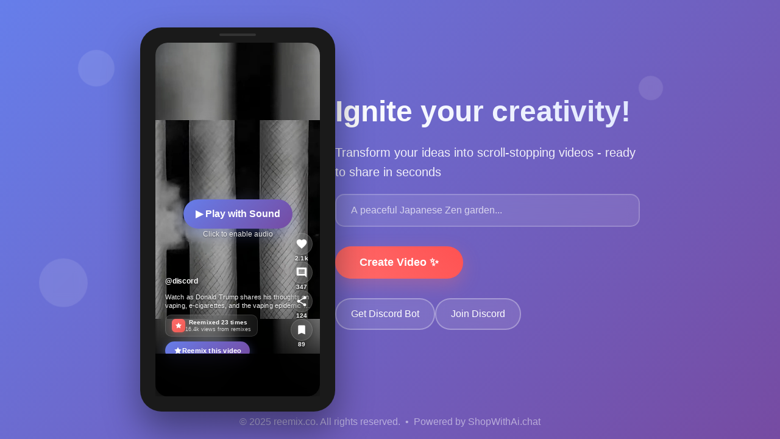

--- FILE ---
content_type: text/html
request_url: https://reemix.co/v/py38h9BDfNiH
body_size: 53253
content:
<!doctype html>
<html lang="en">
	<head>
		<meta charset="utf-8" />
		<link rel="icon" href="../favicon.png" />
		<meta name="viewport" content="width=device-width, initial-scale=1" />
		
		<link href="../_app/immutable/assets/VideoSwiper.lhvQ2brg.css" rel="stylesheet"><!--[--><meta name="description" content="Watch as Donald Trump shares his thoughts on vaping, e-cigarettes, and the vaping epidemic in the US."> <meta property="og:type" content="video.other"> <meta property="og:title" content="Donald Trump on Vaping: A Look at His Stance"> <meta property="og:description" content="Watch as Donald Trump shares his thoughts on vaping, e-cigarettes, and the vaping epidemic in the US."> <meta property="og:image" content="https://reemix.co/dummy.mp4"> <meta property="og:video" content="https://fast-cdn4-reemix-co.b-cdn.net/h264_baseline_720p/py38h9BDfNiH.mp4"> <meta property="og:video:secure_url" content="https://fast-cdn4-reemix-co.b-cdn.net/h264_baseline_720p/py38h9BDfNiH.mp4"> <meta property="og:video:type" content="video/mp4"> <meta property="og:video:width" content="720"> <meta property="og:video:height" content="1080"> <meta name="twitter:card" content="player"> <meta name="twitter:title" content="Donald Trump on Vaping: A Look at His Stance"> <meta name="twitter:description" content="Watch as Donald Trump shares his thoughts on vaping, e-cigarettes, and the vaping epidemic in the US."> <meta name="twitter:image" content="https://reemix.co/dummy.mp4"> <meta name="twitter:player" content="https://reemix.co/player/py38h9BDfNiH"> <meta name="twitter:player:width" content="1280"> <meta name="twitter:player:height" content="720"> <meta name="twitter:player:stream" content="https://fast-cdn4-reemix-co.b-cdn.net/h264_baseline_720p/py38h9BDfNiH.mp4"> <meta name="twitter:player:stream:content_type" content="video/mp4"><!--]--><title>Donald Trump on Vaping: A Look at His Stance</title>

		<link
			rel="stylesheet"
			href="https://cdn.jsdelivr.net/npm/bulma@1.0.4/css/bulma.min.css"
		>
		<link rel="stylesheet" href="https://cdnjs.cloudflare.com/ajax/libs/font-awesome/6.7.2/css/all.min.css" integrity="sha512-Evv84Mr4kqVGRNSgIGL/F/aIDqQb7xQ2vcrdIwxfjThSH8CSR7PBEakCr51Ck+w+/U6swU2Im1vVX0SVk9ABhg==" crossorigin="anonymous" referrerpolicy="no-referrer" />
	
		<!-- Matomo -->
		<script>
		var _paq = window._paq = window._paq || [];
		/* tracker methods like "setCustomDimension" should be called before "trackPageView" */
		_paq.push(['trackPageView']);
		_paq.push(['enableLinkTracking']);
		(function() {
			var u="//v2202505163870343380.powersrv.de/";
			_paq.push(['setTrackerUrl', u+'matomo.php']);
			_paq.push(['setSiteId', '6']);
			var d=document, g=d.createElement('script'), s=d.getElementsByTagName('script')[0];
			g.async=true; g.src=u+'matomo.js'; s.parentNode.insertBefore(g,s);
		})();
		</script>
		<!-- End Matomo Code -->

	<script>
  (function() {
    var isMobile = /Mobi|Android|iPhone|iPad|iPod|BlackBerry|IEMobile|Opera Mini/i.test(navigator.userAgent);

    // If user is on desktop but viewing the mobile domain
    if (!isMobile && window.location.hostname === "vm.reemix.co") {
      window.location.href = "https://reemix.co" + window.location.pathname + window.location.search;
    }

    // If user is on mobile but viewing the desktop domain
    if (isMobile && window.location.hostname === "reemix.co") {
      window.location.href = "https://vm.reemix.co" + window.location.pathname + window.location.search;
    }
          })();
        </script>

	
	</head>
	<body data-sveltekit-preload-data="hover">
		<div style="display: contents"><!--[--><!--[--><!----><!----><container><container class="svelte-7d6zo8"><div class="control-hints svelte-7d6zo8"><p class="svelte-7d6zo8">🖱️ Scroll up/down to navigate</p> <p class="svelte-7d6zo8">⌨️ Use ↑↓ arrow keys</p> <p class="svelte-7d6zo8">🖱️ Click to advance</p> <p class="svelte-7d6zo8">Space to play/pause</p></div> <div class="floating-element floating-1 svelte-7d6zo8"></div> <div class="floating-element floating-2 svelte-7d6zo8"></div> <div class="floating-element floating-3 svelte-7d6zo8"></div> <div class="container loading svelte-7d6zo8"><div class="modal reemix-modal svelte-7d6zo8"><div class="modal-background svelte-7d6zo8"></div> <div class="modal-card reemix-modal-card svelte-7d6zo8"><header class="modal-card-head reemix-modal-header svelte-7d6zo8"><p class="modal-card-title svelte-7d6zo8">✨ Reemix this video</p> <button class="delete svelte-7d6zo8" aria-label="close"></button></header> <section class="modal-card-body reemix-modal-body svelte-7d6zo8"><div class="reemix-content-grid svelte-7d6zo8"><div class="reemix-video-section svelte-7d6zo8"><div class="video-preview-container svelte-7d6zo8"><!----><video class="reemix-video-player svelte-7d6zo8" muted loop playsinline autoplay preload="metadata"><!--[!--><!--]--></video><!----> <div class="video-preview-overlay svelte-7d6zo8"><div class="original-badge svelte-7d6zo8">Original</div></div></div></div> <div class="reemix-form-section svelte-7d6zo8"><div class="form-content svelte-7d6zo8"><h3 class="section-title svelte-7d6zo8">Describe your modifications</h3> <p class="section-subtitle svelte-7d6zo8">Tell us how you'd like to transform this video</p> <div class="field svelte-7d6zo8"><div class="control svelte-7d6zo8"><textarea class="textarea reemix-textarea svelte-7d6zo8" placeholder="e.g., add a slow-motion outro, change the lighting to golden hour, add particle effects..." rows="4"></textarea></div></div> <div class="reemix-examples svelte-7d6zo8"><p class="examples-label svelte-7d6zo8">Popular modifications:</p> <div class="example-tags svelte-7d6zo8"><span class="tag is-light example-tag svelte-7d6zo8">Slow motion</span> <span class="tag is-light example-tag svelte-7d6zo8">Golden hour</span> <span class="tag is-light example-tag svelte-7d6zo8">Particles</span> <span class="tag is-light example-tag svelte-7d6zo8">Cinematic</span></div></div></div></div></div></section> <footer class="modal-card-foot reemix-modal-footer svelte-7d6zo8" style="justify-content: flex-end;"><div class="footer-content svelte-7d6zo8"><div class="footer-info svelte-7d6zo8"><span class="info-text svelte-7d6zo8">✨ AI-powered video transformation</span></div> <div class="footer-actions svelte-7d6zo8"><button class="button is-light svelte-7d6zo8">Cancel</button> <button class="button is-primary reemix-create-btn svelte-7d6zo8" disabled><span class="icon svelte-7d6zo8"><i class="fas fa-magic svelte-7d6zo8" style="color: white;"></i></span> <span style="color: white;" class="svelte-7d6zo8">Create Reemix</span></button></div></div></footer></div></div> <div class="modal app-download-modal svelte-7d6zo8"><div class="modal-background svelte-7d6zo8"></div> <div class="app-modal-card svelte-7d6zo8"><div class="app-modal-header svelte-7d6zo8"><button class="close-btn svelte-7d6zo8" aria-label="close"></button> <div class="app-icon svelte-7d6zo8"><span class="app-icon-emoji svelte-7d6zo8">📱</span></div> <h2 class="modal-title svelte-7d6zo8">Get the Full Experience!</h2> <p class="modal-subtitle svelte-7d6zo8">This feature is available in our mobile app</p></div> <div class="app-modal-body svelte-7d6zo8"><p class="feature-text svelte-7d6zo8">Unlock <span class="feature-highlight svelte-7d6zo8">Reemix</span> and many more creative features 
            by downloading our app. Create, edit, and share amazing videos on the go!</p> <div class="features-list svelte-7d6zo8"><div class="feature-item svelte-7d6zo8"><span class="feature-check svelte-7d6zo8">✓</span> <span class="svelte-7d6zo8">Unlimited Reemixes</span></div> <div class="feature-item svelte-7d6zo8"><span class="feature-check svelte-7d6zo8">✓</span> <span class="svelte-7d6zo8">HD Video Export</span></div> <div class="feature-item svelte-7d6zo8"><span class="feature-check svelte-7d6zo8">✓</span> <span class="svelte-7d6zo8">Advanced Effects</span></div> <div class="feature-item svelte-7d6zo8"><span class="feature-check svelte-7d6zo8">✓</span> <span class="svelte-7d6zo8">Priority Processing</span></div></div> <div class="store-buttons svelte-7d6zo8"><a href="https://apps.apple.com/app/your-app-id" class="store-btn apple svelte-7d6zo8" target="_blank" rel="noopener noreferrer"><svg class="store-icon svelte-7d6zo8" viewBox="0 0 24 24" fill="currentColor"><path d="M18.71 19.5c-.83 1.24-1.71 2.45-3.05 2.47-1.34.03-1.77-.79-3.29-.79-1.53 0-2 .77-3.27.82-1.31.05-2.3-1.32-3.14-2.53C4.25 17 2.94 12.45 4.7 9.39c.87-1.52 2.43-2.48 4.12-2.51 1.28-.02 2.5.87 3.29.87.78 0 2.26-1.07 3.81-.91.65.03 2.47.26 3.64 1.98-.09.06-2.17 1.28-2.15 3.81.03 3.02 2.65 4.03 2.68 4.04-.03.07-.42 1.44-1.38 2.83M13 3.5c.73-.83 1.94-1.46 2.94-1.5.13 1.17-.34 2.35-1.04 3.19-.69.85-1.83 1.51-2.95 1.42-.15-1.15.41-2.35 1.05-3.11z" class="svelte-7d6zo8"></path></svg> <div class="store-text svelte-7d6zo8"><span class="store-label svelte-7d6zo8">Download on the</span> <span class="store-name svelte-7d6zo8">App Store</span></div></a> <a href="https://play.google.com/store/apps/details?id=your.app.id" class="store-btn google svelte-7d6zo8" target="_blank" rel="noopener noreferrer"><svg class="store-icon svelte-7d6zo8" viewBox="0 0 24 24"><path fill="#4285F4" d="M3 20.5v-17c0-.59.34-1.11.84-1.35L13.69 12l-9.85 9.85c-.5-.24-.84-.76-.84-1.35z" class="svelte-7d6zo8"></path><path fill="#34A853" d="M13.69 12L3.84 2.15c.16-.09.34-.15.54-.15.24 0 .48.06.7.18l11.12 6.34-2.51 3.48z" class="svelte-7d6zo8"></path><path fill="#FBBC04" d="M13.69 12l2.51-3.48 3.55 2.02c.49.28.8.8.8 1.46s-.31 1.18-.8 1.46l-3.55 2.02-2.51-3.48z" class="svelte-7d6zo8"></path><path fill="#EA4335" d="M13.69 12l2.51 3.48L5.08 21.82c-.22.12-.46.18-.7.18-.2 0-.38-.06-.54-.15L13.69 12z" class="svelte-7d6zo8"></path></svg> <div class="store-text svelte-7d6zo8"><span class="store-label svelte-7d6zo8">Get it on</span> <span class="store-name svelte-7d6zo8">Google Play</span></div></a></div></div></div></div> <div class="phone-container svelte-7d6zo8"><div class="phone svelte-7d6zo8"><div class="screen svelte-7d6zo8"><div class="video-swiper svelte-7d6zo8"><!--[--><div class="video-slide active svelte-7d6zo8" data-index="0"><video class="video-player svelte-7d6zo8" loop playsinline preload="auto"><!--[--><source src="https://fast-cdn4-reemix-co.b-cdn.net/h264_baseline_720p/py38h9BDfNiH.mp4" type="video/mp4" class="svelte-7d6zo8"><!--]--></video> <!--[--><div class="tap-to-play-overlay svelte-7d6zo8"><div class="tap-to-play-button svelte-7d6zo8">▶ Play with Sound</div> <div class="tap-to-play-hint svelte-7d6zo8">Click to enable audio</div></div><!--]--> <div class="video-info-overlay svelte-1yie1qh" data-no-advance="true"><div class="author-section svelte-1yie1qh"><button class="author-name svelte-1yie1qh">@discord</button></div> <div class="video-description svelte-1yie1qh">Watch as Donald Trump shares his thoughts on vaping, e-cigarettes, and the vaping epidemic in the US.</div> <div class="remix-info svelte-1yie1qh"><!--[--><button class="remix-badge svelte-1yie1qh"><div class="remix-icon svelte-1yie1qh"><svg width="12" height="12" viewBox="0 0 24 24" fill="currentColor" class="svelte-1yie1qh"><path d="M12 2l3.09 6.26L22 9.27l-5 4.87 1.18 6.88L12 17.77l-6.18 3.25L7 14.14 2 9.27l6.91-1.01L12 2z" class="svelte-1yie1qh"></path></svg></div> <div class="remix-text svelte-1yie1qh"><div class="remix-label svelte-1yie1qh">Reemixed 23 times</div> <div class="remix-value svelte-1yie1qh">16.4k views from remixes</div></div></button><!--]--> <!--[!--><!--]--></div> <!--[!--><!--]--> <button class="reemix-action-btn svelte-1yie1qh"><svg width="14" height="14" viewBox="0 0 24 24" fill="currentColor" class="svelte-1yie1qh"><path d="M12 2l3.09 6.26L22 9.27l-5 4.87 1.18 6.88L12 17.77l-6.18 3.25L7 14.14 2 9.27l6.91-1.01L12 2z" class="svelte-1yie1qh"></path></svg> <span class="svelte-1yie1qh">Reemix this video</span></button></div> <div class="engagement-buttons svelte-1yie1qh"><button class="engagement-btn svelte-1yie1qh"><div class="engagement-icon svelte-1yie1qh"><svg width="20" height="20" viewBox="0 0 24 24" fill="currentColor" class="svelte-1yie1qh"><path d="M12 21.35l-1.45-1.32C5.4 15.36 2 12.28 2 8.5 2 5.42 4.42 3 7.5 3c1.74 0 3.41.81 4.5 2.09C13.09 3.81 14.76 3 16.5 3 19.58 3 22 5.42 22 8.5c0 3.78-3.4 6.86-8.55 11.54L12 21.35z" class="svelte-1yie1qh"></path></svg></div> <div class="engagement-count svelte-1yie1qh">2.1k</div></button> <button class="engagement-btn svelte-1yie1qh"><div class="engagement-icon svelte-1yie1qh"><svg width="20" height="20" viewBox="0 0 24 24" fill="currentColor" class="svelte-1yie1qh"><path d="M21.99 4c0-1.1-.89-2-2-2H4c-1.1 0-2 .9-2 2v12c0 1.1.9 2 2 2h14l4 4-.01-18zM18 14H6v-2h12v2zm0-3H6V9h12v2zm0-3H6V6h12v2z" class="svelte-1yie1qh"></path></svg></div> <div class="engagement-count svelte-1yie1qh">347</div></button> <button class="engagement-btn svelte-1yie1qh"><div class="engagement-icon svelte-1yie1qh"><svg width="20" height="20" viewBox="0 0 24 24" fill="currentColor" class="svelte-1yie1qh"><path d="M18 16.08c-.76 0-1.44.3-1.96.77L8.91 12.7c.05-.23.09-.46.09-.7s-.04-.47-.09-.7l7.05-4.11c.54.5 1.25.81 2.04.81 1.66 0 3-1.34 3-3s-1.34-3-3-3-3 1.34-3 3c0 .24.04.47.09.7L8.04 9.81C7.5 9.31 6.79 9 6 9c-1.66 0-3 1.34-3 3s1.34 3 3 3c.79 0 1.5-.31 2.04-.81l7.12 4.16c-.05.21-.08.43-.08.65 0 1.61 1.31 2.92 2.92 2.92s2.92-1.31 2.92-2.92-1.31-2.92-2.92-2.92z" class="svelte-1yie1qh"></path></svg></div> <div class="engagement-count svelte-1yie1qh">124</div></button> <button class="engagement-btn svelte-1yie1qh"><div class="engagement-icon svelte-1yie1qh"><svg width="20" height="20" viewBox="0 0 24 24" fill="currentColor" class="svelte-1yie1qh"><path d="M17 3H7c-1.1 0-1.99.9-1.99 2L5 21l7-3 7 3V5c0-1.1-.9-2-2-2z" class="svelte-1yie1qh"></path></svg></div> <div class="engagement-count svelte-1yie1qh">89</div></button></div><!----></div><div class="video-slide next svelte-7d6zo8" data-index="1"><video class="video-player svelte-7d6zo8" loop playsinline preload="auto"><!--[--><source src="https://fast-cdn4-reemix-co.b-cdn.net/h264_baseline_720p/o9URKFtdsW2K.mp4" type="video/mp4" class="svelte-7d6zo8"><!--]--></video> <!--[!--><!--]--> <div class="video-info-overlay svelte-1yie1qh" data-no-advance="true"><div class="author-section svelte-1yie1qh"><button class="author-name svelte-1yie1qh">@Anonymous</button></div> <div class="video-description svelte-1yie1qh">A woman walks down the street with natural, fluid movements, captured in a seamless and smooth video.</div> <div class="remix-info svelte-1yie1qh"><!--[--><button class="remix-badge svelte-1yie1qh"><div class="remix-icon svelte-1yie1qh"><svg width="12" height="12" viewBox="0 0 24 24" fill="currentColor" class="svelte-1yie1qh"><path d="M12 2l3.09 6.26L22 9.27l-5 4.87 1.18 6.88L12 17.77l-6.18 3.25L7 14.14 2 9.27l6.91-1.01L12 2z" class="svelte-1yie1qh"></path></svg></div> <div class="remix-text svelte-1yie1qh"><div class="remix-label svelte-1yie1qh">Reemixed 23 times</div> <div class="remix-value svelte-1yie1qh">16.4k views from remixes</div></div></button><!--]--> <!--[!--><!--]--></div> <!--[!--><!--]--> <button class="reemix-action-btn svelte-1yie1qh"><svg width="14" height="14" viewBox="0 0 24 24" fill="currentColor" class="svelte-1yie1qh"><path d="M12 2l3.09 6.26L22 9.27l-5 4.87 1.18 6.88L12 17.77l-6.18 3.25L7 14.14 2 9.27l6.91-1.01L12 2z" class="svelte-1yie1qh"></path></svg> <span class="svelte-1yie1qh">Reemix this video</span></button></div> <div class="engagement-buttons svelte-1yie1qh"><button class="engagement-btn svelte-1yie1qh"><div class="engagement-icon svelte-1yie1qh"><svg width="20" height="20" viewBox="0 0 24 24" fill="currentColor" class="svelte-1yie1qh"><path d="M12 21.35l-1.45-1.32C5.4 15.36 2 12.28 2 8.5 2 5.42 4.42 3 7.5 3c1.74 0 3.41.81 4.5 2.09C13.09 3.81 14.76 3 16.5 3 19.58 3 22 5.42 22 8.5c0 3.78-3.4 6.86-8.55 11.54L12 21.35z" class="svelte-1yie1qh"></path></svg></div> <div class="engagement-count svelte-1yie1qh">2.1k</div></button> <button class="engagement-btn svelte-1yie1qh"><div class="engagement-icon svelte-1yie1qh"><svg width="20" height="20" viewBox="0 0 24 24" fill="currentColor" class="svelte-1yie1qh"><path d="M21.99 4c0-1.1-.89-2-2-2H4c-1.1 0-2 .9-2 2v12c0 1.1.9 2 2 2h14l4 4-.01-18zM18 14H6v-2h12v2zm0-3H6V9h12v2zm0-3H6V6h12v2z" class="svelte-1yie1qh"></path></svg></div> <div class="engagement-count svelte-1yie1qh">347</div></button> <button class="engagement-btn svelte-1yie1qh"><div class="engagement-icon svelte-1yie1qh"><svg width="20" height="20" viewBox="0 0 24 24" fill="currentColor" class="svelte-1yie1qh"><path d="M18 16.08c-.76 0-1.44.3-1.96.77L8.91 12.7c.05-.23.09-.46.09-.7s-.04-.47-.09-.7l7.05-4.11c.54.5 1.25.81 2.04.81 1.66 0 3-1.34 3-3s-1.34-3-3-3-3 1.34-3 3c0 .24.04.47.09.7L8.04 9.81C7.5 9.31 6.79 9 6 9c-1.66 0-3 1.34-3 3s1.34 3 3 3c.79 0 1.5-.31 2.04-.81l7.12 4.16c-.05.21-.08.43-.08.65 0 1.61 1.31 2.92 2.92 2.92s2.92-1.31 2.92-2.92-1.31-2.92-2.92-2.92z" class="svelte-1yie1qh"></path></svg></div> <div class="engagement-count svelte-1yie1qh">124</div></button> <button class="engagement-btn svelte-1yie1qh"><div class="engagement-icon svelte-1yie1qh"><svg width="20" height="20" viewBox="0 0 24 24" fill="currentColor" class="svelte-1yie1qh"><path d="M17 3H7c-1.1 0-1.99.9-1.99 2L5 21l7-3 7 3V5c0-1.1-.9-2-2-2z" class="svelte-1yie1qh"></path></svg></div> <div class="engagement-count svelte-1yie1qh">89</div></button></div><!----></div><div class="video-slide  svelte-7d6zo8" data-index="2"><video class="video-player svelte-7d6zo8" loop playsinline preload="auto"><!--[--><source src="https://fast-cdn4-reemix-co.b-cdn.net/h264_baseline_720p/0t9KEfdcavmL.mp4" type="video/mp4" class="svelte-7d6zo8"><!--]--></video> <!--[!--><!--]--> <div class="video-info-overlay svelte-1yie1qh" data-no-advance="true"><div class="author-section svelte-1yie1qh"><button class="author-name svelte-1yie1qh">@Anonymous</button></div> <div class="video-description svelte-1yie1qh">A carefree African woman enjoys a sunny day at the beach, singing her heart out while wearing a bikini.</div> <div class="remix-info svelte-1yie1qh"><!--[--><button class="remix-badge svelte-1yie1qh"><div class="remix-icon svelte-1yie1qh"><svg width="12" height="12" viewBox="0 0 24 24" fill="currentColor" class="svelte-1yie1qh"><path d="M12 2l3.09 6.26L22 9.27l-5 4.87 1.18 6.88L12 17.77l-6.18 3.25L7 14.14 2 9.27l6.91-1.01L12 2z" class="svelte-1yie1qh"></path></svg></div> <div class="remix-text svelte-1yie1qh"><div class="remix-label svelte-1yie1qh">Reemixed 23 times</div> <div class="remix-value svelte-1yie1qh">16.4k views from remixes</div></div></button><!--]--> <!--[!--><!--]--></div> <!--[!--><!--]--> <button class="reemix-action-btn svelte-1yie1qh"><svg width="14" height="14" viewBox="0 0 24 24" fill="currentColor" class="svelte-1yie1qh"><path d="M12 2l3.09 6.26L22 9.27l-5 4.87 1.18 6.88L12 17.77l-6.18 3.25L7 14.14 2 9.27l6.91-1.01L12 2z" class="svelte-1yie1qh"></path></svg> <span class="svelte-1yie1qh">Reemix this video</span></button></div> <div class="engagement-buttons svelte-1yie1qh"><button class="engagement-btn svelte-1yie1qh"><div class="engagement-icon svelte-1yie1qh"><svg width="20" height="20" viewBox="0 0 24 24" fill="currentColor" class="svelte-1yie1qh"><path d="M12 21.35l-1.45-1.32C5.4 15.36 2 12.28 2 8.5 2 5.42 4.42 3 7.5 3c1.74 0 3.41.81 4.5 2.09C13.09 3.81 14.76 3 16.5 3 19.58 3 22 5.42 22 8.5c0 3.78-3.4 6.86-8.55 11.54L12 21.35z" class="svelte-1yie1qh"></path></svg></div> <div class="engagement-count svelte-1yie1qh">2.1k</div></button> <button class="engagement-btn svelte-1yie1qh"><div class="engagement-icon svelte-1yie1qh"><svg width="20" height="20" viewBox="0 0 24 24" fill="currentColor" class="svelte-1yie1qh"><path d="M21.99 4c0-1.1-.89-2-2-2H4c-1.1 0-2 .9-2 2v12c0 1.1.9 2 2 2h14l4 4-.01-18zM18 14H6v-2h12v2zm0-3H6V9h12v2zm0-3H6V6h12v2z" class="svelte-1yie1qh"></path></svg></div> <div class="engagement-count svelte-1yie1qh">347</div></button> <button class="engagement-btn svelte-1yie1qh"><div class="engagement-icon svelte-1yie1qh"><svg width="20" height="20" viewBox="0 0 24 24" fill="currentColor" class="svelte-1yie1qh"><path d="M18 16.08c-.76 0-1.44.3-1.96.77L8.91 12.7c.05-.23.09-.46.09-.7s-.04-.47-.09-.7l7.05-4.11c.54.5 1.25.81 2.04.81 1.66 0 3-1.34 3-3s-1.34-3-3-3-3 1.34-3 3c0 .24.04.47.09.7L8.04 9.81C7.5 9.31 6.79 9 6 9c-1.66 0-3 1.34-3 3s1.34 3 3 3c.79 0 1.5-.31 2.04-.81l7.12 4.16c-.05.21-.08.43-.08.65 0 1.61 1.31 2.92 2.92 2.92s2.92-1.31 2.92-2.92-1.31-2.92-2.92-2.92z" class="svelte-1yie1qh"></path></svg></div> <div class="engagement-count svelte-1yie1qh">124</div></button> <button class="engagement-btn svelte-1yie1qh"><div class="engagement-icon svelte-1yie1qh"><svg width="20" height="20" viewBox="0 0 24 24" fill="currentColor" class="svelte-1yie1qh"><path d="M17 3H7c-1.1 0-1.99.9-1.99 2L5 21l7-3 7 3V5c0-1.1-.9-2-2-2z" class="svelte-1yie1qh"></path></svg></div> <div class="engagement-count svelte-1yie1qh">89</div></button></div><!----></div><div class="video-slide  svelte-7d6zo8" data-index="3"><video class="video-player svelte-7d6zo8" loop playsinline preload="auto"><!--[--><source src="https://fast-cdn4-reemix-co.b-cdn.net/h264_baseline_720p/q2NLCXFQSUhP.mp4" type="video/mp4" class="svelte-7d6zo8"><!--]--></video> <!--[!--><!--]--> <div class="video-info-overlay svelte-1yie1qh" data-no-advance="true"><div class="author-section svelte-1yie1qh"><button class="author-name svelte-1yie1qh">@Anonymous</button></div> <div class="video-description svelte-1yie1qh">Watch as Will Byers from Stranger Things uses a flamethrower on a piece of cheese and seemingly folds himself into the 4th dimension in this mind-bending experiment.</div> <div class="remix-info svelte-1yie1qh"><!--[--><button class="remix-badge svelte-1yie1qh"><div class="remix-icon svelte-1yie1qh"><svg width="12" height="12" viewBox="0 0 24 24" fill="currentColor" class="svelte-1yie1qh"><path d="M12 2l3.09 6.26L22 9.27l-5 4.87 1.18 6.88L12 17.77l-6.18 3.25L7 14.14 2 9.27l6.91-1.01L12 2z" class="svelte-1yie1qh"></path></svg></div> <div class="remix-text svelte-1yie1qh"><div class="remix-label svelte-1yie1qh">Reemixed 23 times</div> <div class="remix-value svelte-1yie1qh">16.4k views from remixes</div></div></button><!--]--> <!--[!--><!--]--></div> <!--[!--><!--]--> <button class="reemix-action-btn svelte-1yie1qh"><svg width="14" height="14" viewBox="0 0 24 24" fill="currentColor" class="svelte-1yie1qh"><path d="M12 2l3.09 6.26L22 9.27l-5 4.87 1.18 6.88L12 17.77l-6.18 3.25L7 14.14 2 9.27l6.91-1.01L12 2z" class="svelte-1yie1qh"></path></svg> <span class="svelte-1yie1qh">Reemix this video</span></button></div> <div class="engagement-buttons svelte-1yie1qh"><button class="engagement-btn svelte-1yie1qh"><div class="engagement-icon svelte-1yie1qh"><svg width="20" height="20" viewBox="0 0 24 24" fill="currentColor" class="svelte-1yie1qh"><path d="M12 21.35l-1.45-1.32C5.4 15.36 2 12.28 2 8.5 2 5.42 4.42 3 7.5 3c1.74 0 3.41.81 4.5 2.09C13.09 3.81 14.76 3 16.5 3 19.58 3 22 5.42 22 8.5c0 3.78-3.4 6.86-8.55 11.54L12 21.35z" class="svelte-1yie1qh"></path></svg></div> <div class="engagement-count svelte-1yie1qh">2.1k</div></button> <button class="engagement-btn svelte-1yie1qh"><div class="engagement-icon svelte-1yie1qh"><svg width="20" height="20" viewBox="0 0 24 24" fill="currentColor" class="svelte-1yie1qh"><path d="M21.99 4c0-1.1-.89-2-2-2H4c-1.1 0-2 .9-2 2v12c0 1.1.9 2 2 2h14l4 4-.01-18zM18 14H6v-2h12v2zm0-3H6V9h12v2zm0-3H6V6h12v2z" class="svelte-1yie1qh"></path></svg></div> <div class="engagement-count svelte-1yie1qh">347</div></button> <button class="engagement-btn svelte-1yie1qh"><div class="engagement-icon svelte-1yie1qh"><svg width="20" height="20" viewBox="0 0 24 24" fill="currentColor" class="svelte-1yie1qh"><path d="M18 16.08c-.76 0-1.44.3-1.96.77L8.91 12.7c.05-.23.09-.46.09-.7s-.04-.47-.09-.7l7.05-4.11c.54.5 1.25.81 2.04.81 1.66 0 3-1.34 3-3s-1.34-3-3-3-3 1.34-3 3c0 .24.04.47.09.7L8.04 9.81C7.5 9.31 6.79 9 6 9c-1.66 0-3 1.34-3 3s1.34 3 3 3c.79 0 1.5-.31 2.04-.81l7.12 4.16c-.05.21-.08.43-.08.65 0 1.61 1.31 2.92 2.92 2.92s2.92-1.31 2.92-2.92-1.31-2.92-2.92-2.92z" class="svelte-1yie1qh"></path></svg></div> <div class="engagement-count svelte-1yie1qh">124</div></button> <button class="engagement-btn svelte-1yie1qh"><div class="engagement-icon svelte-1yie1qh"><svg width="20" height="20" viewBox="0 0 24 24" fill="currentColor" class="svelte-1yie1qh"><path d="M17 3H7c-1.1 0-1.99.9-1.99 2L5 21l7-3 7 3V5c0-1.1-.9-2-2-2z" class="svelte-1yie1qh"></path></svg></div> <div class="engagement-count svelte-1yie1qh">89</div></button></div><!----></div><div class="video-slide  svelte-7d6zo8" data-index="4"><video class="video-player svelte-7d6zo8" loop playsinline preload="auto"><!--[--><source src="https://fast-cdn4-reemix-co.b-cdn.net/h264_baseline_720p/b4C4GijJXNwI.mp4" type="video/mp4" class="svelte-7d6zo8"><!--]--></video> <!--[!--><!--]--> <div class="video-info-overlay svelte-1yie1qh" data-no-advance="true"><div class="author-section svelte-1yie1qh"><button class="author-name svelte-1yie1qh">@Anonymous</button></div> <div class="video-description svelte-1yie1qh">Watch Naruto's most intense fights from the popular anime series, showcasing his ninja skills and determination.</div> <div class="remix-info svelte-1yie1qh"><!--[--><button class="remix-badge svelte-1yie1qh"><div class="remix-icon svelte-1yie1qh"><svg width="12" height="12" viewBox="0 0 24 24" fill="currentColor" class="svelte-1yie1qh"><path d="M12 2l3.09 6.26L22 9.27l-5 4.87 1.18 6.88L12 17.77l-6.18 3.25L7 14.14 2 9.27l6.91-1.01L12 2z" class="svelte-1yie1qh"></path></svg></div> <div class="remix-text svelte-1yie1qh"><div class="remix-label svelte-1yie1qh">Reemixed 23 times</div> <div class="remix-value svelte-1yie1qh">16.4k views from remixes</div></div></button><!--]--> <!--[!--><!--]--></div> <!--[!--><!--]--> <button class="reemix-action-btn svelte-1yie1qh"><svg width="14" height="14" viewBox="0 0 24 24" fill="currentColor" class="svelte-1yie1qh"><path d="M12 2l3.09 6.26L22 9.27l-5 4.87 1.18 6.88L12 17.77l-6.18 3.25L7 14.14 2 9.27l6.91-1.01L12 2z" class="svelte-1yie1qh"></path></svg> <span class="svelte-1yie1qh">Reemix this video</span></button></div> <div class="engagement-buttons svelte-1yie1qh"><button class="engagement-btn svelte-1yie1qh"><div class="engagement-icon svelte-1yie1qh"><svg width="20" height="20" viewBox="0 0 24 24" fill="currentColor" class="svelte-1yie1qh"><path d="M12 21.35l-1.45-1.32C5.4 15.36 2 12.28 2 8.5 2 5.42 4.42 3 7.5 3c1.74 0 3.41.81 4.5 2.09C13.09 3.81 14.76 3 16.5 3 19.58 3 22 5.42 22 8.5c0 3.78-3.4 6.86-8.55 11.54L12 21.35z" class="svelte-1yie1qh"></path></svg></div> <div class="engagement-count svelte-1yie1qh">2.1k</div></button> <button class="engagement-btn svelte-1yie1qh"><div class="engagement-icon svelte-1yie1qh"><svg width="20" height="20" viewBox="0 0 24 24" fill="currentColor" class="svelte-1yie1qh"><path d="M21.99 4c0-1.1-.89-2-2-2H4c-1.1 0-2 .9-2 2v12c0 1.1.9 2 2 2h14l4 4-.01-18zM18 14H6v-2h12v2zm0-3H6V9h12v2zm0-3H6V6h12v2z" class="svelte-1yie1qh"></path></svg></div> <div class="engagement-count svelte-1yie1qh">347</div></button> <button class="engagement-btn svelte-1yie1qh"><div class="engagement-icon svelte-1yie1qh"><svg width="20" height="20" viewBox="0 0 24 24" fill="currentColor" class="svelte-1yie1qh"><path d="M18 16.08c-.76 0-1.44.3-1.96.77L8.91 12.7c.05-.23.09-.46.09-.7s-.04-.47-.09-.7l7.05-4.11c.54.5 1.25.81 2.04.81 1.66 0 3-1.34 3-3s-1.34-3-3-3-3 1.34-3 3c0 .24.04.47.09.7L8.04 9.81C7.5 9.31 6.79 9 6 9c-1.66 0-3 1.34-3 3s1.34 3 3 3c.79 0 1.5-.31 2.04-.81l7.12 4.16c-.05.21-.08.43-.08.65 0 1.61 1.31 2.92 2.92 2.92s2.92-1.31 2.92-2.92-1.31-2.92-2.92-2.92z" class="svelte-1yie1qh"></path></svg></div> <div class="engagement-count svelte-1yie1qh">124</div></button> <button class="engagement-btn svelte-1yie1qh"><div class="engagement-icon svelte-1yie1qh"><svg width="20" height="20" viewBox="0 0 24 24" fill="currentColor" class="svelte-1yie1qh"><path d="M17 3H7c-1.1 0-1.99.9-1.99 2L5 21l7-3 7 3V5c0-1.1-.9-2-2-2z" class="svelte-1yie1qh"></path></svg></div> <div class="engagement-count svelte-1yie1qh">89</div></button></div><!----></div><div class="video-slide  svelte-7d6zo8" data-index="5"><video class="video-player svelte-7d6zo8" loop playsinline preload="auto"><!--[--><source src="https://fast-cdn4-reemix-co.b-cdn.net/h264_baseline_720p/aLW26PLXx644.mp4" type="video/mp4" class="svelte-7d6zo8"><!--]--></video> <!--[!--><!--]--> <div class="video-info-overlay svelte-1yie1qh" data-no-advance="true"><div class="author-section svelte-1yie1qh"><button class="author-name svelte-1yie1qh">@Anonymous</button></div> <div class="video-description svelte-1yie1qh">Explore the world of furry fandom through the eyes of a 'furry lady', showcasing her creative expression and passion for anthropomorphic art.</div> <div class="remix-info svelte-1yie1qh"><!--[--><button class="remix-badge svelte-1yie1qh"><div class="remix-icon svelte-1yie1qh"><svg width="12" height="12" viewBox="0 0 24 24" fill="currentColor" class="svelte-1yie1qh"><path d="M12 2l3.09 6.26L22 9.27l-5 4.87 1.18 6.88L12 17.77l-6.18 3.25L7 14.14 2 9.27l6.91-1.01L12 2z" class="svelte-1yie1qh"></path></svg></div> <div class="remix-text svelte-1yie1qh"><div class="remix-label svelte-1yie1qh">Reemixed 23 times</div> <div class="remix-value svelte-1yie1qh">16.4k views from remixes</div></div></button><!--]--> <!--[!--><!--]--></div> <!--[!--><!--]--> <button class="reemix-action-btn svelte-1yie1qh"><svg width="14" height="14" viewBox="0 0 24 24" fill="currentColor" class="svelte-1yie1qh"><path d="M12 2l3.09 6.26L22 9.27l-5 4.87 1.18 6.88L12 17.77l-6.18 3.25L7 14.14 2 9.27l6.91-1.01L12 2z" class="svelte-1yie1qh"></path></svg> <span class="svelte-1yie1qh">Reemix this video</span></button></div> <div class="engagement-buttons svelte-1yie1qh"><button class="engagement-btn svelte-1yie1qh"><div class="engagement-icon svelte-1yie1qh"><svg width="20" height="20" viewBox="0 0 24 24" fill="currentColor" class="svelte-1yie1qh"><path d="M12 21.35l-1.45-1.32C5.4 15.36 2 12.28 2 8.5 2 5.42 4.42 3 7.5 3c1.74 0 3.41.81 4.5 2.09C13.09 3.81 14.76 3 16.5 3 19.58 3 22 5.42 22 8.5c0 3.78-3.4 6.86-8.55 11.54L12 21.35z" class="svelte-1yie1qh"></path></svg></div> <div class="engagement-count svelte-1yie1qh">2.1k</div></button> <button class="engagement-btn svelte-1yie1qh"><div class="engagement-icon svelte-1yie1qh"><svg width="20" height="20" viewBox="0 0 24 24" fill="currentColor" class="svelte-1yie1qh"><path d="M21.99 4c0-1.1-.89-2-2-2H4c-1.1 0-2 .9-2 2v12c0 1.1.9 2 2 2h14l4 4-.01-18zM18 14H6v-2h12v2zm0-3H6V9h12v2zm0-3H6V6h12v2z" class="svelte-1yie1qh"></path></svg></div> <div class="engagement-count svelte-1yie1qh">347</div></button> <button class="engagement-btn svelte-1yie1qh"><div class="engagement-icon svelte-1yie1qh"><svg width="20" height="20" viewBox="0 0 24 24" fill="currentColor" class="svelte-1yie1qh"><path d="M18 16.08c-.76 0-1.44.3-1.96.77L8.91 12.7c.05-.23.09-.46.09-.7s-.04-.47-.09-.7l7.05-4.11c.54.5 1.25.81 2.04.81 1.66 0 3-1.34 3-3s-1.34-3-3-3-3 1.34-3 3c0 .24.04.47.09.7L8.04 9.81C7.5 9.31 6.79 9 6 9c-1.66 0-3 1.34-3 3s1.34 3 3 3c.79 0 1.5-.31 2.04-.81l7.12 4.16c-.05.21-.08.43-.08.65 0 1.61 1.31 2.92 2.92 2.92s2.92-1.31 2.92-2.92-1.31-2.92-2.92-2.92z" class="svelte-1yie1qh"></path></svg></div> <div class="engagement-count svelte-1yie1qh">124</div></button> <button class="engagement-btn svelte-1yie1qh"><div class="engagement-icon svelte-1yie1qh"><svg width="20" height="20" viewBox="0 0 24 24" fill="currentColor" class="svelte-1yie1qh"><path d="M17 3H7c-1.1 0-1.99.9-1.99 2L5 21l7-3 7 3V5c0-1.1-.9-2-2-2z" class="svelte-1yie1qh"></path></svg></div> <div class="engagement-count svelte-1yie1qh">89</div></button></div><!----></div><div class="video-slide  svelte-7d6zo8" data-index="6"><video class="video-player svelte-7d6zo8" loop playsinline preload="auto"><!--[--><source src="https://fast-cdn4-reemix-co.b-cdn.net/h264_baseline_720p/7XGe1AxVawAz.mp4" type="video/mp4" class="svelte-7d6zo8"><!--]--></video> <!--[!--><!--]--> <div class="video-info-overlay svelte-1yie1qh" data-no-advance="true"><div class="author-section svelte-1yie1qh"><button class="author-name svelte-1yie1qh">@Anonymous</button></div> <div class="video-description svelte-1yie1qh">A 5-second clip of a red sports car accelerating through a city tunnel, captured in a 9:16 aspect ratio.</div> <div class="remix-info svelte-1yie1qh"><!--[--><button class="remix-badge svelte-1yie1qh"><div class="remix-icon svelte-1yie1qh"><svg width="12" height="12" viewBox="0 0 24 24" fill="currentColor" class="svelte-1yie1qh"><path d="M12 2l3.09 6.26L22 9.27l-5 4.87 1.18 6.88L12 17.77l-6.18 3.25L7 14.14 2 9.27l6.91-1.01L12 2z" class="svelte-1yie1qh"></path></svg></div> <div class="remix-text svelte-1yie1qh"><div class="remix-label svelte-1yie1qh">Reemixed 23 times</div> <div class="remix-value svelte-1yie1qh">16.4k views from remixes</div></div></button><!--]--> <!--[!--><!--]--></div> <!--[!--><!--]--> <button class="reemix-action-btn svelte-1yie1qh"><svg width="14" height="14" viewBox="0 0 24 24" fill="currentColor" class="svelte-1yie1qh"><path d="M12 2l3.09 6.26L22 9.27l-5 4.87 1.18 6.88L12 17.77l-6.18 3.25L7 14.14 2 9.27l6.91-1.01L12 2z" class="svelte-1yie1qh"></path></svg> <span class="svelte-1yie1qh">Reemix this video</span></button></div> <div class="engagement-buttons svelte-1yie1qh"><button class="engagement-btn svelte-1yie1qh"><div class="engagement-icon svelte-1yie1qh"><svg width="20" height="20" viewBox="0 0 24 24" fill="currentColor" class="svelte-1yie1qh"><path d="M12 21.35l-1.45-1.32C5.4 15.36 2 12.28 2 8.5 2 5.42 4.42 3 7.5 3c1.74 0 3.41.81 4.5 2.09C13.09 3.81 14.76 3 16.5 3 19.58 3 22 5.42 22 8.5c0 3.78-3.4 6.86-8.55 11.54L12 21.35z" class="svelte-1yie1qh"></path></svg></div> <div class="engagement-count svelte-1yie1qh">2.1k</div></button> <button class="engagement-btn svelte-1yie1qh"><div class="engagement-icon svelte-1yie1qh"><svg width="20" height="20" viewBox="0 0 24 24" fill="currentColor" class="svelte-1yie1qh"><path d="M21.99 4c0-1.1-.89-2-2-2H4c-1.1 0-2 .9-2 2v12c0 1.1.9 2 2 2h14l4 4-.01-18zM18 14H6v-2h12v2zm0-3H6V9h12v2zm0-3H6V6h12v2z" class="svelte-1yie1qh"></path></svg></div> <div class="engagement-count svelte-1yie1qh">347</div></button> <button class="engagement-btn svelte-1yie1qh"><div class="engagement-icon svelte-1yie1qh"><svg width="20" height="20" viewBox="0 0 24 24" fill="currentColor" class="svelte-1yie1qh"><path d="M18 16.08c-.76 0-1.44.3-1.96.77L8.91 12.7c.05-.23.09-.46.09-.7s-.04-.47-.09-.7l7.05-4.11c.54.5 1.25.81 2.04.81 1.66 0 3-1.34 3-3s-1.34-3-3-3-3 1.34-3 3c0 .24.04.47.09.7L8.04 9.81C7.5 9.31 6.79 9 6 9c-1.66 0-3 1.34-3 3s1.34 3 3 3c.79 0 1.5-.31 2.04-.81l7.12 4.16c-.05.21-.08.43-.08.65 0 1.61 1.31 2.92 2.92 2.92s2.92-1.31 2.92-2.92-1.31-2.92-2.92-2.92z" class="svelte-1yie1qh"></path></svg></div> <div class="engagement-count svelte-1yie1qh">124</div></button> <button class="engagement-btn svelte-1yie1qh"><div class="engagement-icon svelte-1yie1qh"><svg width="20" height="20" viewBox="0 0 24 24" fill="currentColor" class="svelte-1yie1qh"><path d="M17 3H7c-1.1 0-1.99.9-1.99 2L5 21l7-3 7 3V5c0-1.1-.9-2-2-2z" class="svelte-1yie1qh"></path></svg></div> <div class="engagement-count svelte-1yie1qh">89</div></button></div><!----></div><div class="video-slide  svelte-7d6zo8" data-index="7"><video class="video-player svelte-7d6zo8" loop playsinline preload="auto"><!--[--><source src="https://fast-cdn4-reemix-co.b-cdn.net/h264_baseline_720p/a9JurwvYDWJP.mp4" type="video/mp4" class="svelte-7d6zo8"><!--]--></video> <!--[!--><!--]--> <div class="video-info-overlay svelte-1yie1qh" data-no-advance="true"><div class="author-section svelte-1yie1qh"><button class="author-name svelte-1yie1qh">@Anonymous</button></div> <div class="video-description svelte-1yie1qh">Create a hyper-realistic portrait of a young girl standing in front of a modern glass window, wearing casual winter attire, using a reference image for accurate likeness.</div> <div class="remix-info svelte-1yie1qh"><!--[--><button class="remix-badge svelte-1yie1qh"><div class="remix-icon svelte-1yie1qh"><svg width="12" height="12" viewBox="0 0 24 24" fill="currentColor" class="svelte-1yie1qh"><path d="M12 2l3.09 6.26L22 9.27l-5 4.87 1.18 6.88L12 17.77l-6.18 3.25L7 14.14 2 9.27l6.91-1.01L12 2z" class="svelte-1yie1qh"></path></svg></div> <div class="remix-text svelte-1yie1qh"><div class="remix-label svelte-1yie1qh">Reemixed 23 times</div> <div class="remix-value svelte-1yie1qh">16.4k views from remixes</div></div></button><!--]--> <!--[!--><!--]--></div> <!--[!--><!--]--> <button class="reemix-action-btn svelte-1yie1qh"><svg width="14" height="14" viewBox="0 0 24 24" fill="currentColor" class="svelte-1yie1qh"><path d="M12 2l3.09 6.26L22 9.27l-5 4.87 1.18 6.88L12 17.77l-6.18 3.25L7 14.14 2 9.27l6.91-1.01L12 2z" class="svelte-1yie1qh"></path></svg> <span class="svelte-1yie1qh">Reemix this video</span></button></div> <div class="engagement-buttons svelte-1yie1qh"><button class="engagement-btn svelte-1yie1qh"><div class="engagement-icon svelte-1yie1qh"><svg width="20" height="20" viewBox="0 0 24 24" fill="currentColor" class="svelte-1yie1qh"><path d="M12 21.35l-1.45-1.32C5.4 15.36 2 12.28 2 8.5 2 5.42 4.42 3 7.5 3c1.74 0 3.41.81 4.5 2.09C13.09 3.81 14.76 3 16.5 3 19.58 3 22 5.42 22 8.5c0 3.78-3.4 6.86-8.55 11.54L12 21.35z" class="svelte-1yie1qh"></path></svg></div> <div class="engagement-count svelte-1yie1qh">2.1k</div></button> <button class="engagement-btn svelte-1yie1qh"><div class="engagement-icon svelte-1yie1qh"><svg width="20" height="20" viewBox="0 0 24 24" fill="currentColor" class="svelte-1yie1qh"><path d="M21.99 4c0-1.1-.89-2-2-2H4c-1.1 0-2 .9-2 2v12c0 1.1.9 2 2 2h14l4 4-.01-18zM18 14H6v-2h12v2zm0-3H6V9h12v2zm0-3H6V6h12v2z" class="svelte-1yie1qh"></path></svg></div> <div class="engagement-count svelte-1yie1qh">347</div></button> <button class="engagement-btn svelte-1yie1qh"><div class="engagement-icon svelte-1yie1qh"><svg width="20" height="20" viewBox="0 0 24 24" fill="currentColor" class="svelte-1yie1qh"><path d="M18 16.08c-.76 0-1.44.3-1.96.77L8.91 12.7c.05-.23.09-.46.09-.7s-.04-.47-.09-.7l7.05-4.11c.54.5 1.25.81 2.04.81 1.66 0 3-1.34 3-3s-1.34-3-3-3-3 1.34-3 3c0 .24.04.47.09.7L8.04 9.81C7.5 9.31 6.79 9 6 9c-1.66 0-3 1.34-3 3s1.34 3 3 3c.79 0 1.5-.31 2.04-.81l7.12 4.16c-.05.21-.08.43-.08.65 0 1.61 1.31 2.92 2.92 2.92s2.92-1.31 2.92-2.92-1.31-2.92-2.92-2.92z" class="svelte-1yie1qh"></path></svg></div> <div class="engagement-count svelte-1yie1qh">124</div></button> <button class="engagement-btn svelte-1yie1qh"><div class="engagement-icon svelte-1yie1qh"><svg width="20" height="20" viewBox="0 0 24 24" fill="currentColor" class="svelte-1yie1qh"><path d="M17 3H7c-1.1 0-1.99.9-1.99 2L5 21l7-3 7 3V5c0-1.1-.9-2-2-2z" class="svelte-1yie1qh"></path></svg></div> <div class="engagement-count svelte-1yie1qh">89</div></button></div><!----></div><div class="video-slide  svelte-7d6zo8" data-index="8"><video class="video-player svelte-7d6zo8" loop playsinline preload="auto"><!--[--><source src="https://fast-cdn4-reemix-co.b-cdn.net/h264_baseline_720p/V8CPWWc9EQdk.mp4" type="video/mp4" class="svelte-7d6zo8"><!--]--></video> <!--[!--><!--]--> <div class="video-info-overlay svelte-1yie1qh" data-no-advance="true"><div class="author-section svelte-1yie1qh"><button class="author-name svelte-1yie1qh">@Anonymous</button></div> <div class="video-description svelte-1yie1qh">A domesticated mammal often kept as a pet, known for its loyalty and affection towards humans.</div> <div class="remix-info svelte-1yie1qh"><!--[--><button class="remix-badge svelte-1yie1qh"><div class="remix-icon svelte-1yie1qh"><svg width="12" height="12" viewBox="0 0 24 24" fill="currentColor" class="svelte-1yie1qh"><path d="M12 2l3.09 6.26L22 9.27l-5 4.87 1.18 6.88L12 17.77l-6.18 3.25L7 14.14 2 9.27l6.91-1.01L12 2z" class="svelte-1yie1qh"></path></svg></div> <div class="remix-text svelte-1yie1qh"><div class="remix-label svelte-1yie1qh">Reemixed 23 times</div> <div class="remix-value svelte-1yie1qh">16.4k views from remixes</div></div></button><!--]--> <!--[!--><!--]--></div> <!--[!--><!--]--> <button class="reemix-action-btn svelte-1yie1qh"><svg width="14" height="14" viewBox="0 0 24 24" fill="currentColor" class="svelte-1yie1qh"><path d="M12 2l3.09 6.26L22 9.27l-5 4.87 1.18 6.88L12 17.77l-6.18 3.25L7 14.14 2 9.27l6.91-1.01L12 2z" class="svelte-1yie1qh"></path></svg> <span class="svelte-1yie1qh">Reemix this video</span></button></div> <div class="engagement-buttons svelte-1yie1qh"><button class="engagement-btn svelte-1yie1qh"><div class="engagement-icon svelte-1yie1qh"><svg width="20" height="20" viewBox="0 0 24 24" fill="currentColor" class="svelte-1yie1qh"><path d="M12 21.35l-1.45-1.32C5.4 15.36 2 12.28 2 8.5 2 5.42 4.42 3 7.5 3c1.74 0 3.41.81 4.5 2.09C13.09 3.81 14.76 3 16.5 3 19.58 3 22 5.42 22 8.5c0 3.78-3.4 6.86-8.55 11.54L12 21.35z" class="svelte-1yie1qh"></path></svg></div> <div class="engagement-count svelte-1yie1qh">2.1k</div></button> <button class="engagement-btn svelte-1yie1qh"><div class="engagement-icon svelte-1yie1qh"><svg width="20" height="20" viewBox="0 0 24 24" fill="currentColor" class="svelte-1yie1qh"><path d="M21.99 4c0-1.1-.89-2-2-2H4c-1.1 0-2 .9-2 2v12c0 1.1.9 2 2 2h14l4 4-.01-18zM18 14H6v-2h12v2zm0-3H6V9h12v2zm0-3H6V6h12v2z" class="svelte-1yie1qh"></path></svg></div> <div class="engagement-count svelte-1yie1qh">347</div></button> <button class="engagement-btn svelte-1yie1qh"><div class="engagement-icon svelte-1yie1qh"><svg width="20" height="20" viewBox="0 0 24 24" fill="currentColor" class="svelte-1yie1qh"><path d="M18 16.08c-.76 0-1.44.3-1.96.77L8.91 12.7c.05-.23.09-.46.09-.7s-.04-.47-.09-.7l7.05-4.11c.54.5 1.25.81 2.04.81 1.66 0 3-1.34 3-3s-1.34-3-3-3-3 1.34-3 3c0 .24.04.47.09.7L8.04 9.81C7.5 9.31 6.79 9 6 9c-1.66 0-3 1.34-3 3s1.34 3 3 3c.79 0 1.5-.31 2.04-.81l7.12 4.16c-.05.21-.08.43-.08.65 0 1.61 1.31 2.92 2.92 2.92s2.92-1.31 2.92-2.92-1.31-2.92-2.92-2.92z" class="svelte-1yie1qh"></path></svg></div> <div class="engagement-count svelte-1yie1qh">124</div></button> <button class="engagement-btn svelte-1yie1qh"><div class="engagement-icon svelte-1yie1qh"><svg width="20" height="20" viewBox="0 0 24 24" fill="currentColor" class="svelte-1yie1qh"><path d="M17 3H7c-1.1 0-1.99.9-1.99 2L5 21l7-3 7 3V5c0-1.1-.9-2-2-2z" class="svelte-1yie1qh"></path></svg></div> <div class="engagement-count svelte-1yie1qh">89</div></button></div><!----></div><!--]--></div> <div class="nav-bar svelte-7d6zo8"></div></div></div></div> <div class="content svelte-7d6zo8"><h1 style="font-size: 3rem !important;" class="svelte-7d6zo8">Ignite your creativity!</h1> <p class="svelte-7d6zo8">Transform your ideas into scroll-stopping videos - ready to share in seconds</p> <div class="input-container svelte-7d6zo8"><input type="text" class="prompt-input svelte-7d6zo8" placeholder="A peaceful Japanese Zen garden..."></div> <button class="create-btn svelte-7d6zo8">Create Video ✨</button> <div class="action-buttons svelte-7d6zo8"><a href="https://discord.com/oauth2/authorize?client_id=1099424738180337714&amp;scope=bot&amp;permissions=51200" class="action-btn svelte-7d6zo8">Get Discord Bot</a> <a href="https://discord.gg/VfKUtsARKg" class="action-btn svelte-7d6zo8">Join Discord</a></div></div> <footer class="desktop-footer svelte-7d6zo8"><div class="footer-bottom svelte-7d6zo8"><p class="svelte-7d6zo8">© 2025 <a href="https://api.reemix.co/videos/19992" style="text-decoration: none; color: inherit;" class="svelte-7d6zo8">reemix.co</a>. All rights reserved.</p> <div class="footer-divider svelte-7d6zo8" style="margin: 0 0.5rem;">•</div> <p class="svelte-7d6zo8">Powered by <a style="color: rgba(255, 255, 255, 0.5)" href="https://shopwithai.chat" class="svelte-7d6zo8">ShopWithAi.chat</a></p></div></footer></div></container><!----></container><!----><!----><!----><!--]--> <!--[!--><!--]--><!--]-->
			<script type="application/json" data-sveltekit-fetched data-url="https://api.reemix.co/api/v4/feed/v/py38h9BDfNiH">{"status":200,"statusText":"OK","headers":{},"body":"{\"stream_id\": \"24835ee0-6adf-4468-9c05-b660a7352385_17ef68521d8648fc034bd11721931475\", \"curator\": \"DefaultCurator\", \"videos\": [{\"unique_id\": \"ae8c05d3-23c3-4571-8ce9-301f6e2946e9\", \"slug\": \"py38h9BDfNiH\", \"engine\": \"[reemix] - reemix\", \"latest_preview\": \"https://reemix.co/dummy.mp4\", \"playable\": true, \"displayable\": false, \"title\": \"Donald Trump on Vaping: A Look at His Stance\", \"description\": \"Watch as Donald Trump shares his thoughts on vaping, e-cigarettes, and the vaping epidemic in the US.\", \"author\": \"discord\", \"reemixed_parents\": [], \"moderated\": true, \"unsafe\": false, \"available_versions\": [{\"unique_id\": \"a4bd4235-ba49-46a5-b09a-72cd0f024c96\", \"slug\": \"h264_baseline_720p\", \"mimetype\": \"video/mp4\", \"file_extension\": \"mp4\", \"cdnlink\": \"https://fast-cdn4-reemix-co.b-cdn.net/h264_baseline_720p/py38h9BDfNiH.mp4\"}], \"created_at\": \"2023-04-23T10:05:12.880000Z\", \"updated_at\": \"2025-10-02T16:39:22.764000Z\"}, {\"unique_id\": \"022ea448-4003-4903-a5e5-e09f4f3b0e17\", \"slug\": \"o9URKFtdsW2K\", \"engine\": \"[reemix-seedance-1-lite] - Seedance-1-lite\", \"latest_preview\": \"https://scratch4.reemix.co/5b66352d-9579-4bcc-bdff-260264c0f0b0/ef804c65-3ce8-4f7b-b5df-d65bcf44f0d3.mp4\", \"playable\": true, \"displayable\": false, \"title\": \"Woman Walking Down the Street in Smooth Motion\", \"description\": \"A woman walks down the street with natural, fluid movements, captured in a seamless and smooth video.\", \"author\": \"Anonymous\", \"reemixed_parents\": [], \"moderated\": true, \"unsafe\": false, \"available_versions\": [{\"unique_id\": \"a4bd4235-ba49-46a5-b09a-72cd0f024c96\", \"slug\": \"h264_baseline_720p\", \"mimetype\": \"video/mp4\", \"file_extension\": \"mp4\", \"cdnlink\": \"https://fast-cdn4-reemix-co.b-cdn.net/h264_baseline_720p/o9URKFtdsW2K.mp4\"}], \"created_at\": \"2026-01-02T03:43:20.699215Z\", \"updated_at\": \"2026-01-02T03:49:07.981649Z\"}, {\"unique_id\": \"0c947194-4d90-4e5a-a871-257ed77fec50\", \"slug\": \"0t9KEfdcavmL\", \"engine\": \"[reemix-seedance-1-lite] - Seedance-1-lite\", \"latest_preview\": \"https://scratch4.reemix.co/5b66352d-9579-4bcc-bdff-260264c0f0b0/74d12e20-3528-4b45-9757-1d33f989f737.mp4\", \"playable\": true, \"displayable\": false, \"title\": \"African Woman Sings on the Beach\", \"description\": \"A carefree African woman enjoys a sunny day at the beach, singing her heart out while wearing a bikini.\", \"author\": \"Anonymous\", \"reemixed_parents\": [], \"moderated\": true, \"unsafe\": false, \"available_versions\": [{\"unique_id\": \"a4bd4235-ba49-46a5-b09a-72cd0f024c96\", \"slug\": \"h264_baseline_720p\", \"mimetype\": \"video/mp4\", \"file_extension\": \"mp4\", \"cdnlink\": \"https://fast-cdn4-reemix-co.b-cdn.net/h264_baseline_720p/0t9KEfdcavmL.mp4\"}], \"created_at\": \"2025-12-30T07:45:21.294915Z\", \"updated_at\": \"2025-12-30T07:54:55.389721Z\"}, {\"unique_id\": \"272fdb5e-acd1-472a-a8fb-cc09a32f48a3\", \"slug\": \"q2NLCXFQSUhP\", \"engine\": \"[reemix-seedance-1-lite] - Seedance-1-lite\", \"latest_preview\": \"https://scratch4.reemix.co/5b66352d-9579-4bcc-bdff-260264c0f0b0/1897b488-06e9-4d3b-adb7-fbd94f42419e.mp4\", \"playable\": true, \"displayable\": false, \"title\": \"Will Byers' 4D Cheese Experiment\", \"description\": \"Watch as Will Byers from Stranger Things uses a flamethrower on a piece of cheese and seemingly folds himself into the 4th dimension in this mind-bending experiment.\", \"author\": \"Anonymous\", \"reemixed_parents\": [], \"moderated\": true, \"unsafe\": false, \"available_versions\": [{\"unique_id\": \"a4bd4235-ba49-46a5-b09a-72cd0f024c96\", \"slug\": \"h264_baseline_720p\", \"mimetype\": \"video/mp4\", \"file_extension\": \"mp4\", \"cdnlink\": \"https://fast-cdn4-reemix-co.b-cdn.net/h264_baseline_720p/q2NLCXFQSUhP.mp4\"}], \"created_at\": \"2026-01-06T12:45:33.472005Z\", \"updated_at\": \"2026-01-06T12:58:42.356586Z\"}, {\"unique_id\": \"0e200bae-231c-4cdd-92cd-ca9ac0e96601\", \"slug\": \"b4C4GijJXNwI\", \"engine\": \"[reemix-seedance-1-lite] - Seedance-1-lite\", \"latest_preview\": \"https://scratch4.reemix.co/5b66352d-9579-4bcc-bdff-260264c0f0b0/c1d308de-7c1d-4c14-a1dc-b5f8a0e5de66.mp4\", \"playable\": true, \"displayable\": false, \"title\": \"Naruto Uzumaki's Epic Battles\", \"description\": \"Watch Naruto's most intense fights from the popular anime series, showcasing his ninja skills and determination.\", \"author\": \"Anonymous\", \"reemixed_parents\": [], \"moderated\": true, \"unsafe\": false, \"available_versions\": [{\"unique_id\": \"a4bd4235-ba49-46a5-b09a-72cd0f024c96\", \"slug\": \"h264_baseline_720p\", \"mimetype\": \"video/mp4\", \"file_extension\": \"mp4\", \"cdnlink\": \"https://fast-cdn4-reemix-co.b-cdn.net/h264_baseline_720p/b4C4GijJXNwI.mp4\"}], \"created_at\": \"2025-12-22T06:17:56.775512Z\", \"updated_at\": \"2025-12-22T06:24:19.481150Z\"}, {\"unique_id\": \"ded35e1d-be1f-410f-896b-da09b5721c02\", \"slug\": \"aLW26PLXx644\", \"engine\": \"[reemix-seedance-1-lite] - Seedance-1-lite\", \"latest_preview\": \"https://scratch4.reemix.co/5b66352d-9579-4bcc-bdff-260264c0f0b0/3756a4c0-ee20-4580-b147-71db165f9a82.mp4\", \"playable\": true, \"displayable\": false, \"title\": \"Meet the Furry Lady: A Look into Furry Fandom Culture\", \"description\": \"Explore the world of furry fandom through the eyes of a 'furry lady', showcasing her creative expression and passion for anthropomorphic art.\", \"author\": \"Anonymous\", \"reemixed_parents\": [], \"moderated\": true, \"unsafe\": false, \"available_versions\": [{\"unique_id\": \"a4bd4235-ba49-46a5-b09a-72cd0f024c96\", \"slug\": \"h264_baseline_720p\", \"mimetype\": \"video/mp4\", \"file_extension\": \"mp4\", \"cdnlink\": \"https://fast-cdn4-reemix-co.b-cdn.net/h264_baseline_720p/aLW26PLXx644.mp4\"}], \"created_at\": \"2025-12-19T07:43:05.538385Z\", \"updated_at\": \"2025-12-19T07:49:52.428872Z\"}, {\"unique_id\": \"a87b9d43-3503-4761-a4cb-b96a5c1f34a7\", \"slug\": \"7XGe1AxVawAz\", \"engine\": \"[reemix-seedance-1-lite] - Seedance-1-lite\", \"latest_preview\": \"https://scratch4.reemix.co/5b66352d-9579-4bcc-bdff-260264c0f0b0/21e2e6a5-847d-42a1-9086-1e94e13a9c2f.mp4\", \"playable\": true, \"displayable\": false, \"title\": \"Red Sports Car Speeds Through City Tunnel\", \"description\": \"A 5-second clip of a red sports car accelerating through a city tunnel, captured in a 9:16 aspect ratio.\", \"author\": \"Anonymous\", \"reemixed_parents\": [], \"moderated\": true, \"unsafe\": false, \"available_versions\": [{\"unique_id\": \"a4bd4235-ba49-46a5-b09a-72cd0f024c96\", \"slug\": \"h264_baseline_720p\", \"mimetype\": \"video/mp4\", \"file_extension\": \"mp4\", \"cdnlink\": \"https://fast-cdn4-reemix-co.b-cdn.net/h264_baseline_720p/7XGe1AxVawAz.mp4\"}], \"created_at\": \"2025-12-26T11:38:10.587797Z\", \"updated_at\": \"2025-12-26T11:51:12.717297Z\"}, {\"unique_id\": \"063c020d-919e-41b3-8e69-668c2c28d75e\", \"slug\": \"a9JurwvYDWJP\", \"engine\": \"[reemix-seedance-1-lite] - Seedance-1-lite\", \"latest_preview\": \"https://scratch4.reemix.co/5b66352d-9579-4bcc-bdff-260264c0f0b0/a6d5f8c7-86fd-4483-b226-710f6d5e6227.mp4\", \"playable\": true, \"displayable\": false, \"title\": \"Drawing a Realistic Portrait of a Young Girl Outdoors\", \"description\": \"Create a hyper-realistic portrait of a young girl standing in front of a modern glass window, wearing casual winter attire, using a reference image for accurate likeness.\", \"author\": \"Anonymous\", \"reemixed_parents\": [], \"moderated\": true, \"unsafe\": false, \"available_versions\": [{\"unique_id\": \"a4bd4235-ba49-46a5-b09a-72cd0f024c96\", \"slug\": \"h264_baseline_720p\", \"mimetype\": \"video/mp4\", \"file_extension\": \"mp4\", \"cdnlink\": \"https://fast-cdn4-reemix-co.b-cdn.net/h264_baseline_720p/a9JurwvYDWJP.mp4\"}], \"created_at\": \"2025-12-31T13:19:25.713879Z\", \"updated_at\": \"2025-12-31T13:25:43.734318Z\"}, {\"unique_id\": \"976aeec8-b9cc-48fb-86a5-663399ecf836\", \"slug\": \"V8CPWWc9EQdk\", \"engine\": \"[reemix-seedance-1-lite] - Seedance-1-lite\", \"latest_preview\": \"https://scratch4.reemix.co/5b66352d-9579-4bcc-bdff-260264c0f0b0/13f0c5da-e9ba-43ea-86f2-ebd3b28d565a.mp4\", \"playable\": true, \"displayable\": false, \"title\": \"Domestic Dog (Canis lupus familiaris)\", \"description\": \"A domesticated mammal often kept as a pet, known for its loyalty and affection towards humans.\", \"author\": \"Anonymous\", \"reemixed_parents\": [], \"moderated\": true, \"unsafe\": false, \"available_versions\": [{\"unique_id\": \"a4bd4235-ba49-46a5-b09a-72cd0f024c96\", \"slug\": \"h264_baseline_720p\", \"mimetype\": \"video/mp4\", \"file_extension\": \"mp4\", \"cdnlink\": \"https://fast-cdn4-reemix-co.b-cdn.net/h264_baseline_720p/V8CPWWc9EQdk.mp4\"}], \"created_at\": \"2025-12-28T15:42:36.595867Z\", \"updated_at\": \"2025-12-28T16:14:06.121166Z\"}]}"}</script>
			<script>
				{
					__sveltekit_7kagnk = {
						base: new URL("..", location).pathname.slice(0, -1)
					};

					const element = document.currentScript.parentElement;

					Promise.all([
						import("../_app/immutable/entry/start.DIMIl0YV.js"),
						import("../_app/immutable/entry/app.CVdyzRTq.js")
					]).then(([kit, app]) => {
						kit.start(app, element, {
							node_ids: [0, 5],
							data: [null,null],
							form: null,
							error: null
						});
					});
				}
			</script>
		</div>
	</body>
</html>


--- FILE ---
content_type: text/css
request_url: https://reemix.co/_app/immutable/assets/VideoSwiper.lhvQ2brg.css
body_size: 3215
content:
.video-info-overlay.svelte-1yie1qh{position:absolute;bottom:0;left:0;right:0;padding:0 16px 60px;background:linear-gradient(to top,rgba(0,0,0,.95) 0%,rgba(0,0,0,.8) 25%,rgba(0,0,0,.4) 50%,rgba(0,0,0,.1) 75%,transparent 100%);z-index:10;pointer-events:none;font-family:-apple-system,BlinkMacSystemFont,Segoe UI,Roboto,sans-serif}.video-info-overlay.svelte-1yie1qh>:where(.svelte-1yie1qh){pointer-events:auto}.author-section.svelte-1yie1qh{margin-bottom:8px}.author-name.svelte-1yie1qh{color:#fff;font-size:12px;font-weight:700;letter-spacing:-.2px;text-shadow:0 2px 4px rgba(0,0,0,.8);display:inline-block;background:none;border:none;padding:0;cursor:pointer;transition:all .2s ease;text-decoration:none}.author-name.svelte-1yie1qh:hover{color:#f0f0f0;transform:translateY(-1px)}.video-description.svelte-1yie1qh{color:#fffffff2;font-size:11px;line-height:1.3;margin-bottom:8px;text-shadow:0 1px 3px rgba(0,0,0,.7);display:-webkit-box;-webkit-line-clamp:2;-webkit-box-orient:vertical;overflow:hidden;word-break:break-word;cursor:pointer;-webkit-user-select:none;user-select:none;font-weight:400;letter-spacing:.1px}.video-description.expanded.svelte-1yie1qh{-webkit-line-clamp:unset}.remix-info.svelte-1yie1qh{display:flex;flex-direction:column;gap:6px;margin-bottom:8px}.remix-badge.svelte-1yie1qh{display:inline-flex;align-items:center;gap:8px;padding:6px 10px;background:#ffffff14;backdrop-filter:blur(20px);-webkit-backdrop-filter:blur(20px);border-radius:10px;border:1px solid rgba(255,255,255,.12);width:fit-content;transition:all .3s cubic-bezier(.4,0,.2,1);cursor:pointer;max-width:240px}.remix-badge.svelte-1yie1qh:hover{background:#ffffff1f;transform:translateY(-1px);border-color:#fff3;box-shadow:0 4px 12px #0000004d}.remix-icon.svelte-1yie1qh{width:22px;height:22px;display:flex;align-items:center;justify-content:center;background:linear-gradient(135deg,#ff6b6b,#ee5a52);border-radius:6px;flex-shrink:0;position:relative;color:#fff;box-shadow:0 2px 8px #ff6b6b4d}.remix-icon.reemixed-from.svelte-1yie1qh{background:linear-gradient(135deg,#4ecdc4,#44a3a0);box-shadow:0 2px 8px #4ecdc44d}.remix-text.svelte-1yie1qh{display:flex;flex-direction:column;gap:1px;min-width:0}.remix-label.svelte-1yie1qh{color:#fffffff2;font-size:10px;font-weight:600;line-height:1.2;letter-spacing:.1px}.remix-value.svelte-1yie1qh{color:#ffffffbf;font-size:9px;line-height:1.2;white-space:nowrap;overflow:hidden;text-overflow:ellipsis}.music-ticker.svelte-1yie1qh{display:inline-flex;align-items:center;gap:6px;margin-bottom:8px;padding:4px 10px;background:#0006;backdrop-filter:blur(10px);-webkit-backdrop-filter:blur(10px);border-radius:16px;width:fit-content;border:1px solid rgba(255,255,255,.1);max-width:240px}.music-icon.svelte-1yie1qh{animation:svelte-1yie1qh-pulse 2s ease-in-out infinite;color:#1db954;flex-shrink:0}.music-text.svelte-1yie1qh{color:#ffffffe6;font-size:10px;font-weight:500;white-space:nowrap;overflow:hidden;text-overflow:ellipsis;max-width:180px}@keyframes svelte-1yie1qh-pulse{0%,to{transform:scale(1)}50%{transform:scale(1.1)}}.reemix-action-btn.svelte-1yie1qh{display:inline-flex;align-items:center;gap:6px;padding:8px 14px;background:linear-gradient(135deg,#667eea,#764ba2);border:none;border-radius:20px;color:#fff;font-size:11px;font-weight:600;cursor:pointer;transition:all .3s cubic-bezier(.4,0,.2,1);box-shadow:0 4px 16px #667eea66;letter-spacing:.2px;transform:translateY(0)}.reemix-action-btn.svelte-1yie1qh:hover{transform:translateY(-8px);box-shadow:0 8px 24px #667eea80}.reemix-action-btn.svelte-1yie1qh:active{transform:translateY(-4px)}.engagement-buttons.svelte-1yie1qh{position:absolute;right:12px;bottom:80px;display:flex;flex-direction:column;gap:12px;align-items:center;z-index:11}.engagement-btn.svelte-1yie1qh{display:flex;flex-direction:column;align-items:center;gap:3px;cursor:pointer;transition:all .2s cubic-bezier(.4,0,.2,1);background:none;border:none;padding:0}.engagement-btn.svelte-1yie1qh:hover{transform:scale(1.05)}.engagement-icon.svelte-1yie1qh{width:36px;height:36px;background:#ffffff14;backdrop-filter:blur(20px);-webkit-backdrop-filter:blur(20px);border-radius:50%;display:flex;align-items:center;justify-content:center;color:#fff;border:1px solid rgba(255,255,255,.15);transition:all .2s ease;box-shadow:0 2px 8px #0003}.engagement-btn.svelte-1yie1qh:hover .engagement-icon:where(.svelte-1yie1qh){background:#ffffff1f;border-color:#ffffff40;box-shadow:0 4px 12px #0000004d}.engagement-count.svelte-1yie1qh{color:#fff;font-size:10px;font-weight:600;text-shadow:0 1px 3px rgba(0,0,0,.7);letter-spacing:.1px}@media (max-width: 768px){.video-info-overlay.svelte-1yie1qh{padding:0 12px 60px}.engagement-buttons.svelte-1yie1qh{bottom:80px;right:8px;gap:16px}.engagement-icon.svelte-1yie1qh{width:40px;height:40px}.remix-badge.svelte-1yie1qh{padding:6px 10px;max-width:220px}.remix-icon.svelte-1yie1qh{width:24px;height:24px}.reemix-action-btn.svelte-1yie1qh{padding:8px 14px;font-size:12px}.author-name.svelte-1yie1qh{font-size:13px}.video-description.svelte-1yie1qh{font-size:12px}}*{margin:0;padding:0;box-sizing:border-box}body{font-family:-apple-system,BlinkMacSystemFont,Segoe UI,Roboto,Oxygen,Ubuntu,Cantarell,sans-serif;background:linear-gradient(135deg,#667eea,#764ba2);min-height:100vh;overflow-x:hidden}.container{display:flex;align-items:center;justify-content:center;min-height:100vh;padding:2rem;gap:4rem}.phone-container{position:relative;z-index:2}.phone{width:320px;height:630px;background:#1a1a1a;border-radius:35px;padding:25px;box-shadow:0 30px 60px #0006;position:relative;overflow:hidden}.phone:before{content:"";position:absolute;top:10px;left:50%;transform:translate(-50%);width:60px;height:4px;background:#333;border-radius:2px}.screen{width:100%;height:100%;background:#000;border-radius:20px;overflow:hidden;position:relative;isolation:isolate}.video-swiper{width:100%;height:100%;position:relative;overflow:hidden;contain:layout style paint}.video-slide{position:absolute;width:100%;height:100%;display:flex;align-items:center;justify-content:center;transition:transform .4s cubic-bezier(.4,0,.2,1),opacity .4s ease;cursor:pointer;-webkit-user-select:none;user-select:none;overflow:hidden;opacity:0;background:#000}.video-slide.active{transform:translateY(0);z-index:3;opacity:1}.video-slide.prev{transform:translateY(-100%);z-index:2;opacity:0}.video-slide.next{transform:translateY(100%);z-index:1;opacity:0}.video-slide.transitioning{opacity:1}.video-slide:not(.active):not(.prev):not(.next){transform:translateY(100%);z-index:0;opacity:0}.video-player{width:100%;height:100%;object-fit:cover;border-radius:0}.tap-to-play-overlay{position:absolute;top:0;right:0;bottom:0;left:0;display:flex;flex-direction:column;align-items:center;justify-content:center;background:linear-gradient(to top,#00000040,#0000001a);gap:10px;z-index:9;pointer-events:auto}.tap-to-play-button{padding:12px 20px;border-radius:24px;background:linear-gradient(135deg,#667eea,#764ba2);color:#fff;font-weight:700;box-shadow:0 8px 24px #667eea59;cursor:pointer;-webkit-user-select:none;user-select:none;transition:all .2s ease}.tap-to-play-button:hover{transform:translateY(-2px);box-shadow:0 10px 30px #667eea73}.tap-to-play-hint{color:#ffffffe6;font-size:12px;text-shadow:0 1px 2px rgba(0,0,0,.5)}.nav-bar{position:absolute;bottom:0;left:0;right:0;height:70px;background:#000000e6;-webkit-backdrop-filter:blur(10px);backdrop-filter:blur(10px);display:flex;justify-content:space-around;align-items:center;z-index:10}.content{max-width:500px;color:#fff;text-align:left}.content h1{font-size:3rem;font-weight:700;margin-bottom:1rem;background:linear-gradient(45deg,#fff,#e0e7ff);background-clip:text;-webkit-background-clip:text;-webkit-text-fill-color:transparent;line-height:1.1}.content p{font-size:1.25rem;margin-bottom:2rem;opacity:.9;line-height:1.6}.input-container{position:relative;margin-bottom:2rem}.prompt-input{width:100%;padding:1rem 1.5rem;border-radius:15px;border:2px solid rgba(255,255,255,.2);background:#ffffff1a;-webkit-backdrop-filter:blur(10px);backdrop-filter:blur(10px);color:#fff;font-size:1rem;transition:all .3s ease;outline:none}.prompt-input::placeholder{color:#ffffffb3}.prompt-input:focus{border-color:#ffffff80;background:#ffffff26;transform:translateY(-2px);box-shadow:0 10px 30px #0003}.create-btn{background:linear-gradient(45deg,#ff6b6b,#ff5252);color:#fff;border:none;padding:1rem 2.5rem;border-radius:50px;font-size:1.1rem;font-weight:600;cursor:pointer;transition:all .3s ease;box-shadow:0 10px 30px #ff6b6b4d;margin-bottom:2rem}.create-btn:hover{transform:translateY(-3px);box-shadow:0 15px 40px #ff6b6b66}.create-btn:active{transform:translateY(-1px)}.action-buttons{display:flex;gap:1rem;flex-wrap:wrap}.action-btn{padding:.75rem 1.5rem;border-radius:25px;border:2px solid rgba(255,255,255,.3);background:#ffffff1a;color:#fff;text-decoration:none;font-weight:500;transition:all .3s ease;-webkit-backdrop-filter:blur(10px);backdrop-filter:blur(10px)}.action-btn:hover{background:#fff3;border-color:#ffffff80;transform:translateY(-2px)}.control-hints{position:fixed;top:20px;right:20px;background:#000c;color:#fff;padding:15px;border-radius:10px;font-size:12px;opacity:0;z-index:1000;transition:opacity 1s ease-out}.control-hints.show{opacity:.6!important;transition:opacity .2s ease-in}.control-hints p{margin:5px 0}.floating-element{position:absolute;border-radius:50%;background:#ffffff1a;-webkit-backdrop-filter:blur(10px);backdrop-filter:blur(10px);animation:float 6s ease-in-out infinite}.floating-1{top:10%;left:10%;width:60px;height:60px;animation-delay:0s}.floating-2{top:20%;right:15%;width:40px;height:40px;animation-delay:2s}.floating-3{bottom:30%;left:5%;width:80px;height:80px;animation-delay:4s}@keyframes float{0%,to{transform:translateY(0) rotate(0)}33%{transform:translateY(-20px) rotate(120deg)}66%{transform:translateY(10px) rotate(240deg)}}.loading{opacity:0;animation:fadeIn .8s ease-out forwards}@keyframes fadeIn{to{opacity:1}}.desktop-footer{position:absolute;bottom:1rem;color:#ffffff80}.footer-bottom{display:flex}.reemix-modal .modal-background{background:#000000b3;-webkit-backdrop-filter:blur(8px);backdrop-filter:blur(8px)}.reemix-modal-card{width:95vw;max-width:1000px;max-height:90vh;border-radius:20px;overflow:hidden;box-shadow:0 25px 50px #0000004d;background:linear-gradient(135deg,#fffffff2,#f8fafcf2);-webkit-backdrop-filter:blur(20px);backdrop-filter:blur(20px);border:1px solid rgba(255,255,255,.2)}.reemix-modal-header{background:linear-gradient(135deg,#667eea,#764ba2);color:#fff;padding:1.5rem 2rem;border:none}.reemix-modal-header .modal-card-title{font-size:1.5rem;font-weight:700;color:#fff;margin:0}.reemix-modal-header .delete{background:#fff3;border:1px solid rgba(255,255,255,.3);transition:all .3s ease}.reemix-modal-header .delete:hover{background:#ffffff4d;transform:scale(1.1)}.reemix-modal-body{padding:2rem;background:transparent}.reemix-content-grid{display:grid;grid-template-columns:1fr 1fr;gap:2.5rem;align-items:start}.reemix-video-section{display:flex;flex-direction:column}.video-preview-container{position:relative;border-radius:20px;overflow:hidden;box-shadow:0 15px 35px #0003;background:#000;aspect-ratio:9/16}.reemix-video-player{width:100%;height:100%;object-fit:cover;display:block}.video-preview-overlay{position:absolute;top:0;left:0;right:0;bottom:0;background:linear-gradient(to bottom,rgba(0,0,0,.1) 0%,transparent 20%,transparent 80%,rgba(0,0,0,.2) 100%);pointer-events:none}.original-badge{position:absolute;top:1rem;left:1rem;background:linear-gradient(45deg,#667eea,#764ba2);color:#fff;padding:.5rem 1rem;border-radius:20px;font-size:.85rem;font-weight:600;box-shadow:0 4px 12px #0003}.reemix-form-section{display:flex;flex-direction:column;height:100%}.form-content{flex:1;display:flex;flex-direction:column}.section-title{font-size:1.4rem;font-weight:700;color:#2d3748;margin-bottom:.5rem;background:linear-gradient(45deg,#667eea,#764ba2);background-clip:text;-webkit-background-clip:text;-webkit-text-fill-color:transparent}.section-subtitle{color:#64748b;font-size:1rem;margin-bottom:1.5rem;line-height:1.5}.field{margin-bottom:1.5rem}.reemix-textarea{width:100%;border:2px solid #e2e8f0;border-radius:15px;padding:1rem 1.25rem;font-size:1rem;line-height:1.6;resize:vertical;min-height:120px;transition:all .3s ease;background:#fffc;-webkit-backdrop-filter:blur(10px);backdrop-filter:blur(10px)}.reemix-textarea:focus{border-color:#667eea;box-shadow:0 0 0 3px #667eea1a;background:#fffffff2;transform:translateY(-2px);outline:none}.reemix-textarea::placeholder{color:#94a3b8;font-style:italic}.reemix-examples{margin-top:auto;padding-top:1rem}.examples-label{font-size:.9rem;font-weight:600;color:#64748b;margin-bottom:.75rem}.example-tags{display:flex;flex-wrap:wrap;gap:.5rem}.example-tag{cursor:pointer;transition:all .2s ease;border:1px solid #e2e8f0;background:#fffc;-webkit-backdrop-filter:blur(5px);backdrop-filter:blur(5px);padding:.4rem .8rem;border-radius:12px;font-size:.85rem}.example-tag:hover{background:linear-gradient(45deg,#667eea,#764ba2);color:#fff;border-color:transparent;transform:translateY(-1px);box-shadow:0 4px 12px #667eea4d}.reemix-modal-footer{background:#f8fafccc;-webkit-backdrop-filter:blur(10px);backdrop-filter:blur(10px);border-top:1px solid rgba(226,232,240,.5);padding:1.5rem 2rem}.footer-content{display:flex;justify-content:space-between;align-items:center;width:100%}.footer-info{display:flex;align-items:center}.info-text{color:#64748b;font-size:.9rem;font-weight:500}.footer-actions{display:flex;gap:1rem;align-items:center}.reemix-create-btn{background:linear-gradient(45deg,#667eea,#764ba2)!important;border:none!important;padding:.75rem 1.5rem!important;border-radius:25px!important;font-weight:600!important;transition:all .3s ease!important;box-shadow:0 4px 15px #667eea4d!important}.reemix-create-btn:hover{transform:translateY(-2px)!important;box-shadow:0 8px 25px #667eea66!important}.reemix-create-btn:active{transform:translateY(0)!important}.app-download-modal .modal-background{background:#000000d9;-webkit-backdrop-filter:blur(10px);backdrop-filter:blur(10px)}.app-modal-card{position:relative;width:90vw;max-width:500px;background:linear-gradient(135deg,#fff,#f8fafc);border-radius:24px;overflow:hidden;box-shadow:0 25px 60px #0000004d;animation:slideUp .4s ease}@keyframes slideUp{0%{opacity:0;transform:translateY(30px)}to{opacity:1;transform:translateY(0)}}.app-modal-header{background:linear-gradient(135deg,#667eea,#764ba2);padding:2rem;text-align:center;position:relative}.app-modal-header .close-btn{position:absolute;top:1rem;right:1rem;width:32px;height:32px;background:#fff3;border:none;border-radius:50%;cursor:pointer;display:flex;align-items:center;justify-content:center;transition:all .3s ease}.app-modal-header .close-btn:hover{background:#ffffff4d;transform:scale(1.1)}.app-modal-header .close-btn:before,.app-modal-header .close-btn:after{content:"";position:absolute;width:16px;height:2px;background:#fff}.app-modal-header .close-btn:before{transform:rotate(45deg)}.app-modal-header .close-btn:after{transform:rotate(-45deg)}.app-icon{width:80px;height:80px;background:#fff;border-radius:20px;margin:0 auto 1rem;display:flex;align-items:center;justify-content:center;box-shadow:0 10px 30px #0003;animation:pulse 2s infinite}@keyframes pulse{0%,to{transform:scale(1)}50%{transform:scale(1.05)}}.app-icon-emoji{font-size:48px}.app-modal-header .modal-title{color:#fff;font-size:1.8rem;font-weight:700;margin-bottom:.5rem}.app-modal-header .modal-subtitle{color:#ffffffe6;font-size:1rem;font-weight:400}.app-modal-body{padding:2rem;text-align:center;background:transparent}.feature-text{color:#4a5568;font-size:1.1rem;line-height:1.6;margin-bottom:2rem}.feature-highlight{color:#667eea;font-weight:600}.features-list{display:grid;grid-template-columns:repeat(2,1fr);gap:1rem;margin:1.5rem 0}.feature-item{display:flex;align-items:center;gap:.5rem;color:#4a5568;font-size:.9rem}.feature-check{color:#48bb78;font-size:1.2rem}.store-buttons{display:flex;flex-direction:column;gap:1rem;margin-bottom:2rem}.store-btn{display:flex;align-items:center;justify-content:center;gap:1rem;padding:1rem 1.5rem;border-radius:12px;text-decoration:none;font-weight:600;transition:all .3s ease;position:relative;overflow:hidden}.store-btn:before{content:"";position:absolute;top:0;left:-100%;width:100%;height:100%;background:linear-gradient(90deg,transparent,rgba(255,255,255,.2),transparent);transition:left .5s ease}.store-btn:hover:before{left:100%}.store-btn.apple{background:#000;color:#fff;border:2px solid #000000}.store-btn.apple:hover{transform:translateY(-2px);box-shadow:0 10px 30px #0000004d}.store-btn.google{background:#fff;color:#202124;border:2px solid #dadce0}.store-btn.google:hover{background:#f8f9fa;transform:translateY(-2px);box-shadow:0 10px 30px #0000001a}.store-icon{width:24px;height:24px;flex-shrink:0}.store-text{display:flex;flex-direction:column;align-items:flex-start;text-align:left}.store-label{font-size:.75rem;opacity:.8;font-weight:400}.store-name{font-size:1.1rem}


--- FILE ---
content_type: text/javascript
request_url: https://reemix.co/_app/immutable/nodes/0.BbCRBCaZ.js
body_size: -36
content:
import{c as s,a as i}from"../chunks/BToD1S13.js";import{d as f,E as p,o as c,v as d,w as m,h,u,x as v}from"../chunks/Pvs3JbXS.js";function l(o,t,...a){var n=o,e=d,r;f(()=>{e!==(e=t())&&(r&&(m(r),r=null),r=c(()=>e(n,...a)))},p),h&&(n=u)}function E(o,t){var a=s(),n=v(a);l(n,()=>t.children),i(o,a)}export{E as component};


--- FILE ---
content_type: text/javascript
request_url: https://reemix.co/_app/immutable/chunks/DzoLZ8jD.js
body_size: 538
content:
import{a1 as i,a2 as d,h as v,a3 as h,a4 as y,a5 as m,a6 as g,D as A,N}from"./Pvs3JbXS.js";import{a as S,l as E}from"./DT4_E3R-.js";const M=Symbol("is custom element"),k=Symbol("is html");function p(e){if(v){var r=!1,a=()=>{if(!r){if(r=!0,e.hasAttribute("value")){var t=e.value;c(e,"value",null),e.value=t}if(e.hasAttribute("checked")){var s=e.checked;c(e,"checked",null),e.checked=s}}};e.__on_r=a,y(a),S()}}function c(e,r,a,t){var s=L(e);v&&(s[r]=e.getAttribute(r),r==="src"||r==="srcset"||r==="href"&&e.nodeName==="LINK")||s[r]!==(s[r]=a)&&(r==="loading"&&(e[m]=a),a==null?e.removeAttribute(r):typeof a!="string"&&T(e).includes(r)?e[r]=a:e.setAttribute(r,a))}function L(e){return e.__attributes??(e.__attributes={[M]:e.nodeName.includes("-"),[k]:e.namespaceURI===i})}var f=new Map;function T(e){var r=f.get(e.nodeName);if(r)return r;f.set(e.nodeName,r=[]);for(var a,t=e,s=Element.prototype;s!==t;){a=h(t);for(var o in a)a[o].set&&r.push(o);t=d(t)}return r}function D(e,r,a=r){var t=g();E(e,"input",s=>{var o=s?e.defaultValue:e.value;if(o=l(e)?n(o):o,a(o),t&&o!==(o=r())){var u=e.selectionStart,_=e.selectionEnd;e.value=o??"",_!==null&&(e.selectionStart=u,e.selectionEnd=Math.min(_,e.value.length))}}),(v&&e.defaultValue!==e.value||A(r)==null&&e.value)&&a(l(e)?n(e.value):e.value),N(()=>{var s=r();l(e)&&s===n(e.value)||e.type==="date"&&!s&&!e.value||s!==e.value&&(e.value=s??"")})}function l(e){var r=e.type;return r==="number"||r==="range"}function n(e){return e===""?null:+e}function w(e){return function(...r){var a=r[0];return a.stopPropagation(),e==null?void 0:e.apply(this,r)}}function O(e){return function(...r){var a=r[0];return a.preventDefault(),e==null?void 0:e.apply(this,r)}}export{w as a,D as b,O as p,p as r,c as s};


--- FILE ---
content_type: text/javascript
request_url: https://reemix.co/_app/immutable/chunks/Pvs3JbXS.js
body_size: 5432
content:
var on=Array.isArray,_n=Array.prototype.indexOf,Wn=Array.from,Xn=Object.defineProperty,K=Object.getOwnPropertyDescriptor,cn=Object.getOwnPropertyDescriptors,vn=Object.prototype,hn=Array.prototype,Pt=Object.getPrototypeOf,Dt=Object.isExtensible;const Qn=()=>{};function te(t){return t()}function Ft(t){for(var n=0;n<t.length;n++)t[n]()}const R=2,Mt=4,ot=8,Tt=16,O=32,U=64,rt=128,A=256,at=512,E=1024,C=2048,q=4096,H=8192,_t=16384,pn=32768,qt=65536,ne=1<<17,dn=1<<19,Lt=1<<20,yt=1<<21,$=Symbol("$state"),ee=Symbol("legacy props"),re=Symbol("");function Yt(t){return t===this.v}function wn(t,n){return t!=t?n==n:t!==n||t!==null&&typeof t=="object"||typeof t=="function"}function ae(t,n){return t!==n}function jt(t){return!wn(t,this.v)}function yn(t){throw new Error("https://svelte.dev/e/effect_in_teardown")}function En(){throw new Error("https://svelte.dev/e/effect_in_unowned_derived")}function gn(t){throw new Error("https://svelte.dev/e/effect_orphan")}function mn(){throw new Error("https://svelte.dev/e/effect_update_depth_exceeded")}function le(){throw new Error("https://svelte.dev/e/hydration_failed")}function se(t){throw new Error("https://svelte.dev/e/props_invalid_value")}function Tn(){throw new Error("https://svelte.dev/e/state_descriptors_fixed")}function An(){throw new Error("https://svelte.dev/e/state_prototype_fixed")}function xn(){throw new Error("https://svelte.dev/e/state_unsafe_mutation")}let ct=!1;function fe(){ct=!0}const ue=1,ie=2,oe=4,_e=8,ce=16,ve=1,he=2,pe=4,de=8,we=16,ye=1,Ee=2,bn="[",In="[!",Rn="]",Ht={},g=Symbol(),ge="http://www.w3.org/1999/xhtml";function Bt(t){console.warn("https://svelte.dev/e/hydration_mismatch")}let p=null;function Ot(t){p=t}function me(t,n=!1,e){var r=p={p,c:null,d:!1,e:null,m:!1,s:t,x:null,l:null};ct&&!n&&(p.l={s:null,u:null,r1:[],r2:At(!1)}),Pn(()=>{r.d=!0})}function Te(t){const n=p;if(n!==null){const _=n.e;if(_!==null){var e=h,r=v;n.e=null;try{for(var l=0;l<_.length;l++){var a=_[l];ft(a.effect),B(a.reaction),zt(a.fn)}}finally{ft(e),B(r)}}p=n.p,n.m=!0}return{}}function vt(){return!ct||p!==null&&p.l===null}function Y(t,n){if(typeof t!="object"||t===null||$ in t)return t;const e=Pt(t);if(e!==vn&&e!==hn)return t;var r=new Map,l=on(t),a=S(0),_=v,c=u=>{var s=v;B(_);var f;return f=u(),B(s),f};return l&&r.set("length",S(t.length)),new Proxy(t,{defineProperty(u,s,f){(!("value"in f)||f.configurable===!1||f.enumerable===!1||f.writable===!1)&&Tn();var i=r.get(s);return i===void 0?(i=c(()=>S(f.value)),r.set(s,i)):D(i,c(()=>Y(f.value))),!0},deleteProperty(u,s){var f=r.get(s);if(f===void 0)s in u&&r.set(s,c(()=>S(g)));else{if(l&&typeof s=="string"){var i=r.get("length"),o=Number(s);Number.isInteger(o)&&o<i.v&&D(i,o)}D(f,g),kt(a)}return!0},get(u,s,f){var k;if(s===$)return t;var i=r.get(s),o=s in u;if(i===void 0&&(!o||(k=K(u,s))!=null&&k.writable)&&(i=c(()=>S(Y(o?u[s]:g))),r.set(s,i)),i!==void 0){var d=j(i);return d===g?void 0:d}return Reflect.get(u,s,f)},getOwnPropertyDescriptor(u,s){var f=Reflect.getOwnPropertyDescriptor(u,s);if(f&&"value"in f){var i=r.get(s);i&&(f.value=j(i))}else if(f===void 0){var o=r.get(s),d=o==null?void 0:o.v;if(o!==void 0&&d!==g)return{enumerable:!0,configurable:!0,value:d,writable:!0}}return f},has(u,s){var d;if(s===$)return!0;var f=r.get(s),i=f!==void 0&&f.v!==g||Reflect.has(u,s);if(f!==void 0||h!==null&&(!i||(d=K(u,s))!=null&&d.writable)){f===void 0&&(f=c(()=>S(i?Y(u[s]):g)),r.set(s,f));var o=j(f);if(o===g)return!1}return i},set(u,s,f,i){var Rt;var o=r.get(s),d=s in u;if(l&&s==="length")for(var k=f;k<o.v;k+=1){var tt=r.get(k+"");tt!==void 0?D(tt,g):k in u&&(tt=c(()=>S(g)),r.set(k+"",tt))}o===void 0?(!d||(Rt=K(u,s))!=null&&Rt.writable)&&(o=c(()=>S(void 0)),D(o,c(()=>Y(f))),r.set(s,o)):(d=o.v!==g,D(o,c(()=>Y(f))));var nt=Reflect.getOwnPropertyDescriptor(u,s);if(nt!=null&&nt.set&&nt.set.call(i,f),!d){if(l&&typeof s=="string"){var It=r.get("length"),wt=Number(s);Number.isInteger(wt)&&wt>=It.v&&D(It,wt+1)}kt(a)}return!0},ownKeys(u){j(a);var s=Reflect.ownKeys(u).filter(o=>{var d=r.get(o);return d===void 0||d.v!==g});for(var[f,i]of r)i.v!==g&&!(f in u)&&s.push(f);return s},setPrototypeOf(){An()}})}function kt(t,n=1){D(t,t.v+n)}const z=new Map;function At(t,n){var e={f:0,v:t,reactions:null,equals:Yt,rv:0,wv:0};return e}function S(t,n){const e=At(t);return rn(e),e}function Ae(t,n=!1){var r;const e=At(t);return n||(e.equals=jt),ct&&p!==null&&p.l!==null&&((r=p.l).s??(r.s=[])).push(e),e}function D(t,n,e=!1){v!==null&&!I&&vt()&&(v.f&(R|Tt))!==0&&!(y!=null&&y.includes(t))&&xn();let r=e?Y(n):n;return Dn(t,r)}function Dn(t,n){if(!t.equals(n)){var e=t.v;Q?z.set(t,n):z.set(t,e),t.v=n,t.wv=ln(),Ut(t,C),vt()&&h!==null&&(h.f&E)!==0&&(h.f&(O|U))===0&&(T===null?Hn([t]):T.push(t))}return n}function Ut(t,n){var e=t.reactions;if(e!==null)for(var r=vt(),l=e.length,a=0;a<l;a++){var _=e[a],c=_.f;(c&C)===0&&(!r&&_===h||(b(_,n),(c&(E|A))!==0&&((c&R)!==0?Ut(_,q):dt(_))))}}let F=!1;function xe(t){F=t}let x;function J(t){if(t===null)throw Bt(),Ht;return x=t}function be(){return J(L(x))}function Ie(t){if(F){if(L(x)!==null)throw Bt(),Ht;x=t}}function Re(t=1){if(F){for(var n=t,e=x;n--;)e=L(e);x=e}}function De(){for(var t=0,n=x;;){if(n.nodeType===8){var e=n.data;if(e===Rn){if(t===0)return n;t-=1}else(e===bn||e===In)&&(t+=1)}var r=L(n);n.remove(),n=r}}var St,On,kn,Vt,Gt;function Oe(){if(St===void 0){St=window,On=document,kn=/Firefox/.test(navigator.userAgent);var t=Element.prototype,n=Node.prototype,e=Text.prototype;Vt=K(n,"firstChild").get,Gt=K(n,"nextSibling").get,Dt(t)&&(t.__click=void 0,t.__className=void 0,t.__attributes=null,t.__style=void 0,t.__e=void 0),Dt(e)&&(e.__t=void 0)}}function Et(t=""){return document.createTextNode(t)}function gt(t){return Vt.call(t)}function L(t){return Gt.call(t)}function ke(t,n){if(!F)return gt(t);var e=gt(x);if(e===null)e=x.appendChild(Et());else if(n&&e.nodeType!==3){var r=Et();return e==null||e.before(r),J(r),r}return J(e),e}function Se(t,n){if(!F){var e=gt(t);return e instanceof Comment&&e.data===""?L(e):e}return x}function Ne(t,n=1,e=!1){let r=F?x:t;for(var l;n--;)l=r,r=L(r);if(!F)return r;var a=r==null?void 0:r.nodeType;if(e&&a!==3){var _=Et();return r===null?l==null||l.after(_):r.before(_),J(_),_}return J(r),r}function Ce(t){t.textContent=""}function xt(t){var n=R|C,e=v!==null&&(v.f&R)!==0?v:null;return h===null||e!==null&&(e.f&A)!==0?n|=A:h.f|=Lt,{ctx:p,deps:null,effects:null,equals:Yt,f:n,fn:t,reactions:null,rv:0,v:null,wv:0,parent:e??h}}function Pe(t){const n=xt(t);return rn(n),n}function Fe(t){const n=xt(t);return n.equals=jt,n}function Kt(t){var n=t.effects;if(n!==null){t.effects=null;for(var e=0;e<n.length;e+=1)M(n[e])}}function Sn(t){for(var n=t.parent;n!==null;){if((n.f&R)===0)return n;n=n.parent}return null}function Nn(t){var n,e=h;ft(Sn(t));try{Kt(t),n=fn(t)}finally{ft(e)}return n}function $t(t){var n=Nn(t),e=(N||(t.f&A)!==0)&&t.deps!==null?q:E;b(t,e),t.equals(n)||(t.v=n,t.wv=ln())}function Zt(t){h===null&&v===null&&gn(),v!==null&&(v.f&A)!==0&&h===null&&En(),Q&&yn()}function Cn(t,n){var e=n.last;e===null?n.last=n.first=t:(e.next=t,t.prev=e,n.last=t)}function V(t,n,e,r=!0){var l=h,a={ctx:p,deps:null,nodes_start:null,nodes_end:null,f:t|C,first:null,fn:n,last:null,next:null,parent:l,prev:null,teardown:null,transitions:null,wv:0};if(e)try{pt(a),a.f|=pn}catch(u){throw M(a),u}else n!==null&&dt(a);var _=e&&a.deps===null&&a.first===null&&a.nodes_start===null&&a.teardown===null&&(a.f&(Lt|rt))===0;if(!_&&r&&(l!==null&&Cn(a,l),v!==null&&(v.f&R)!==0)){var c=v;(c.effects??(c.effects=[])).push(a)}return a}function Pn(t){const n=V(ot,null,!1);return b(n,E),n.teardown=t,n}function Me(t){Zt();var n=h!==null&&(h.f&O)!==0&&p!==null&&!p.m;if(n){var e=p;(e.e??(e.e=[])).push({fn:t,effect:h,reaction:v})}else{var r=zt(t);return r}}function qe(t){return Zt(),bt(t)}function Le(t){const n=V(U,t,!0);return(e={})=>new Promise(r=>{e.outro?qn(n,()=>{M(n),r(void 0)}):(M(n),r(void 0))})}function zt(t){return V(Mt,t,!1)}function Ye(t,n){var e=p,r={effect:null,ran:!1};e.l.r1.push(r),r.effect=bt(()=>{t(),!r.ran&&(r.ran=!0,D(e.l.r2,!0),zn(n))})}function je(){var t=p;bt(()=>{if(j(t.l.r2)){for(var n of t.l.r1){var e=n.effect;(e.f&E)!==0&&b(e,q),G(e)&&pt(e),n.ran=!1}t.l.r2.v=!1}})}function bt(t){return V(ot,t,!0)}function He(t,n=[],e=xt){const r=n.map(e);return Fn(()=>t(...r.map(j)))}function Fn(t,n=0){return V(ot|Tt|n,t,!0)}function Be(t,n=!0){return V(ot|O,t,!0,n)}function Jt(t){var n=t.teardown;if(n!==null){const e=Q,r=v;Ct(!0),B(null);try{n.call(null)}finally{Ct(e),B(r)}}}function Wt(t,n=!1){var e=t.first;for(t.first=t.last=null;e!==null;){var r=e.next;(e.f&U)!==0?e.parent=null:M(e,n),e=r}}function Mn(t){for(var n=t.first;n!==null;){var e=n.next;(n.f&O)===0&&M(n),n=e}}function M(t,n=!0){var e=!1;if((n||(t.f&dn)!==0)&&t.nodes_start!==null){for(var r=t.nodes_start,l=t.nodes_end;r!==null;){var a=r===l?null:L(r);r.remove(),r=a}e=!0}Wt(t,n&&!e),it(t,0),b(t,_t);var _=t.transitions;if(_!==null)for(const u of _)u.stop();Jt(t);var c=t.parent;c!==null&&c.first!==null&&Xt(t),t.next=t.prev=t.teardown=t.ctx=t.deps=t.fn=t.nodes_start=t.nodes_end=null}function Xt(t){var n=t.parent,e=t.prev,r=t.next;e!==null&&(e.next=r),r!==null&&(r.prev=e),n!==null&&(n.first===t&&(n.first=r),n.last===t&&(n.last=e))}function qn(t,n){var e=[];Qt(t,e,!0),Ln(e,()=>{M(t),n&&n()})}function Ln(t,n){var e=t.length;if(e>0){var r=()=>--e||n();for(var l of t)l.out(r)}else n()}function Qt(t,n,e){if((t.f&H)===0){if(t.f^=H,t.transitions!==null)for(const _ of t.transitions)(_.is_global||e)&&n.push(_);for(var r=t.first;r!==null;){var l=r.next,a=(r.f&qt)!==0||(r.f&O)!==0;Qt(r,n,a?e:!1),r=l}}}function Ue(t){tn(t,!0)}function tn(t,n){if((t.f&H)!==0){t.f^=H,(t.f&E)===0&&(t.f^=E),G(t)&&(b(t,C),dt(t));for(var e=t.first;e!==null;){var r=e.next,l=(e.f&qt)!==0||(e.f&O)!==0;tn(e,l?n:!1),e=r}if(t.transitions!==null)for(const a of t.transitions)(a.is_global||n)&&a.in()}}const Yn=typeof requestIdleCallback>"u"?t=>setTimeout(t,1):requestIdleCallback;let W=[],X=[];function nn(){var t=W;W=[],Ft(t)}function en(){var t=X;X=[],Ft(t)}function Ve(t){W.length===0&&queueMicrotask(nn),W.push(t)}function Ge(t){X.length===0&&Yn(en),X.push(t)}function Nt(){W.length>0&&nn(),X.length>0&&en()}let et=!1,lt=!1,st=null,P=!1,Q=!1;function Ct(t){Q=t}let Z=[];let v=null,I=!1;function B(t){v=t}let h=null;function ft(t){h=t}let y=null;function jn(t){y=t}function rn(t){v!==null&&v.f&yt&&(y===null?jn([t]):y.push(t))}let w=null,m=0,T=null;function Hn(t){T=t}let an=1,ut=0,N=!1;function ln(){return++an}function G(t){var i;var n=t.f;if((n&C)!==0)return!0;if((n&q)!==0){var e=t.deps,r=(n&A)!==0;if(e!==null){var l,a,_=(n&at)!==0,c=r&&h!==null&&!N,u=e.length;if(_||c){var s=t,f=s.parent;for(l=0;l<u;l++)a=e[l],(_||!((i=a==null?void 0:a.reactions)!=null&&i.includes(s)))&&(a.reactions??(a.reactions=[])).push(s);_&&(s.f^=at),c&&f!==null&&(f.f&A)===0&&(s.f^=A)}for(l=0;l<u;l++)if(a=e[l],G(a)&&$t(a),a.wv>t.wv)return!0}(!r||h!==null&&!N)&&b(t,E)}return!1}function Bn(t,n){for(var e=n;e!==null;){if((e.f&rt)!==0)try{e.fn(t);return}catch{e.f^=rt}e=e.parent}throw et=!1,t}function Un(t){return(t.f&_t)===0&&(t.parent===null||(t.parent.f&rt)===0)}function ht(t,n,e,r){if(et){if(e===null&&(et=!1),Un(n))throw t;return}e!==null&&(et=!0);{Bn(t,n);return}}function sn(t,n,e=!0){var r=t.reactions;if(r!==null)for(var l=0;l<r.length;l++){var a=r[l];y!=null&&y.includes(t)||((a.f&R)!==0?sn(a,n,!1):n===a&&(e?b(a,C):(a.f&E)!==0&&b(a,q),dt(a)))}}function fn(t){var d;var n=w,e=m,r=T,l=v,a=N,_=y,c=p,u=I,s=t.f;w=null,m=0,T=null,N=(s&A)!==0&&(I||!P||v===null),v=(s&(O|U))===0?t:null,y=null,Ot(t.ctx),I=!1,ut++,t.f|=yt;try{var f=(0,t.fn)(),i=t.deps;if(w!==null){var o;if(it(t,m),i!==null&&m>0)for(i.length=m+w.length,o=0;o<w.length;o++)i[m+o]=w[o];else t.deps=i=w;if(!N)for(o=m;o<i.length;o++)((d=i[o]).reactions??(d.reactions=[])).push(t)}else i!==null&&m<i.length&&(it(t,m),i.length=m);if(vt()&&T!==null&&!I&&i!==null&&(t.f&(R|q|C))===0)for(o=0;o<T.length;o++)sn(T[o],t);return l!==null&&(ut++,T!==null&&(r===null?r=T:r.push(...T))),f}finally{w=n,m=e,T=r,v=l,N=a,y=_,Ot(c),I=u,t.f^=yt}}function Vn(t,n){let e=n.reactions;if(e!==null){var r=_n.call(e,t);if(r!==-1){var l=e.length-1;l===0?e=n.reactions=null:(e[r]=e[l],e.pop())}}e===null&&(n.f&R)!==0&&(w===null||!w.includes(n))&&(b(n,q),(n.f&(A|at))===0&&(n.f^=at),Kt(n),it(n,0))}function it(t,n){var e=t.deps;if(e!==null)for(var r=n;r<e.length;r++)Vn(t,e[r])}function pt(t){var n=t.f;if((n&_t)===0){b(t,E);var e=h,r=p,l=P;h=t,P=!0;try{(n&Tt)!==0?Mn(t):Wt(t),Jt(t);var a=fn(t);t.teardown=typeof a=="function"?a:null,t.wv=an;var _=t.deps,c}catch(u){ht(u,t,e,r||t.ctx)}finally{P=l,h=e}}}function Gn(){try{mn()}catch(t){if(st!==null)ht(t,st,null);else throw t}}function un(){var t=P;try{var n=0;for(P=!0;Z.length>0;){n++>1e3&&Gn();var e=Z,r=e.length;Z=[];for(var l=0;l<r;l++){var a=$n(e[l]);Kn(a)}}}finally{lt=!1,P=t,st=null,z.clear()}}function Kn(t){var n=t.length;if(n!==0)for(var e=0;e<n;e++){var r=t[e];if((r.f&(_t|H))===0)try{G(r)&&(pt(r),r.deps===null&&r.first===null&&r.nodes_start===null&&(r.teardown===null?Xt(r):r.fn=null))}catch(l){ht(l,r,null,r.ctx)}}}function dt(t){lt||(lt=!0,queueMicrotask(un));for(var n=st=t;n.parent!==null;){n=n.parent;var e=n.f;if((e&(U|O))!==0){if((e&E)===0)return;n.f^=E}}Z.push(n)}function $n(t){for(var n=[],e=t;e!==null;){var r=e.f,l=(r&(O|U))!==0,a=l&&(r&E)!==0;if(!a&&(r&H)===0){if((r&Mt)!==0)n.push(e);else if(l)e.f^=E;else{var _=v;try{v=e,G(e)&&pt(e)}catch(s){ht(s,e,null,e.ctx)}finally{v=_}}var c=e.first;if(c!==null){e=c;continue}}var u=e.parent;for(e=e.next;e===null&&u!==null;)e=u.next,u=u.parent}return n}function Zn(t){var n;for(Nt();Z.length>0;)lt=!0,un(),Nt();return n}async function Ke(){await Promise.resolve(),Zn()}function j(t){var n=t.f,e=(n&R)!==0;if(v!==null&&!I){if(!(y!=null&&y.includes(t))){var r=v.deps;t.rv<ut&&(t.rv=ut,w===null&&r!==null&&r[m]===t?m++:w===null?w=[t]:(!N||!w.includes(t))&&w.push(t))}}else if(e&&t.deps===null&&t.effects===null){var l=t,a=l.parent;a!==null&&(a.f&A)===0&&(l.f^=A)}return e&&(l=t,G(l)&&$t(l)),Q&&z.has(t)?z.get(t):t.v}function zn(t){var n=I;try{return I=!0,t()}finally{I=n}}const Jn=-7169;function b(t,n){t.f=t.f&Jn|n}function $e(t){if(!(typeof t!="object"||!t||t instanceof EventTarget)){if($ in t)mt(t);else if(!Array.isArray(t))for(let n in t){const e=t[n];typeof e=="object"&&e&&$ in e&&mt(e)}}}function mt(t,n=new Set){if(typeof t=="object"&&t!==null&&!(t instanceof EventTarget)&&!n.has(t)){n.add(t),t instanceof Date&&t.getTime();for(let r in t)try{mt(t[r],n)}catch{}const e=Pt(t);if(e!==Object.prototype&&e!==Array.prototype&&e!==Map.prototype&&e!==Set.prototype&&e!==Date.prototype){const r=cn(e);for(let l in r){const a=r[l].get;if(a)try{a.call(t)}catch{}}}}}export{On as $,qe as A,Me as B,Ft as C,zn as D,qt as E,te as F,$e as G,bn as H,xt as I,fe as J,ct as K,on as L,zt as M,bt as N,Ve as O,K as P,ne as Q,pe as R,$ as S,jt as T,g as U,Y as V,de as W,ee as X,he as Y,ve as Z,we as _,Te as a,se as a0,ge as a1,Pt as a2,cn as a3,Ge as a4,re as a5,vt as a6,Et as a7,gt as a8,kn as a9,At as aA,ie as aB,Qt as aC,Ln as aD,ue as aE,ce as aF,oe as aG,_e as aH,Ye as aI,je as aJ,St as aK,h as aa,ye as ab,Ee as ac,Ce as ad,B as ae,ft as af,v as ag,Pn as ah,Xn as ai,dn as aj,L as ak,Oe as al,Ht as am,Rn as an,Bt as ao,le as ap,Wn as aq,Le as ar,Zn as as,S as at,Ke as au,Pe as av,ae as aw,wn as ax,H as ay,Dn as az,Ne as b,ke as c,Fn as d,be as e,In as f,j as g,F as h,De as i,J as j,xe as k,Ue as l,Ae as m,Re as n,Be as o,me as p,qn as q,Ie as r,D as s,He as t,x as u,Qn as v,M as w,Se as x,Fe as y,p as z};


--- FILE ---
content_type: text/javascript
request_url: https://reemix.co/_app/immutable/chunks/BToD1S13.js
body_size: 263
content:
import{a7 as i,a8 as f,a9 as p,aa as _,ab as h,ac as E,h as d,u as o,e as T,j as g}from"./Pvs3JbXS.js";function y(n){var t=document.createElement("template");return t.innerHTML=n,t.content}function r(n,t){var e=_;e.nodes_start===null&&(e.nodes_start=n,e.nodes_end=t)}function M(n,t){var e=(t&h)!==0,c=(t&E)!==0,a,m=!n.startsWith("<!>");return()=>{if(d)return r(o,null),o;a===void 0&&(a=y(m?n:"<!>"+n),e||(a=f(a)));var s=c||p?document.importNode(a,!0):a.cloneNode(!0);if(e){var l=f(s),v=s.lastChild;r(l,v)}else r(s,s);return s}}function N(n=""){if(!d){var t=i(n+"");return r(t,t),t}var e=o;return e.nodeType!==3&&(e.before(e=i()),g(e)),r(e,e),e}function b(){if(d)return r(o,null),o;var n=document.createDocumentFragment(),t=document.createComment(""),e=i();return n.append(t,e),r(t,e),n}function L(n,t){if(d){_.nodes_end=o,T();return}n!==null&&n.before(t)}const w="5";var u;typeof window<"u"&&((u=window.__svelte??(window.__svelte={})).v??(u.v=new Set)).add(w);export{L as a,r as b,b as c,N as d,M as t};


--- FILE ---
content_type: text/javascript
request_url: https://reemix.co/_app/immutable/entry/start.DIMIl0YV.js
body_size: -143
content:
import{l as o,a as r}from"../chunks/TbiCEefr.js";export{o as load_css,r as start};


--- FILE ---
content_type: text/javascript
request_url: https://reemix.co/_app/immutable/entry/app.CVdyzRTq.js
body_size: 2333
content:
const __vite__mapDeps=(i,m=__vite__mapDeps,d=(m.f||(m.f=["../nodes/0.BbCRBCaZ.js","../chunks/BToD1S13.js","../chunks/Pvs3JbXS.js","../nodes/1.Ca8wcMCs.js","../chunks/C7GRc4md.js","../chunks/DT4_E3R-.js","../chunks/TbiCEefr.js","../chunks/C8ycwKg_.js","../nodes/2.CFI92LwR.js","../chunks/BiAgMUwM.js","../chunks/CsVBPFdK.js","../chunks/DzoLZ8jD.js","../chunks/DX-Okdjq.js","../assets/VideoSwiper.lhvQ2brg.css","../nodes/3.B-s0HSX9.js","../nodes/4.fc4kekQ4.js","../nodes/5.DZeqiguZ.js","../nodes/6.CnxSrpPq.js"])))=>i.map(i=>d[i]);
var G=r=>{throw TypeError(r)};var N=(r,t,s)=>t.has(r)||G("Cannot "+s);var l=(r,t,s)=>(N(r,t,"read from private field"),s?s.call(r):t.get(r)),S=(r,t,s)=>t.has(r)?G("Cannot add the same private member more than once"):t instanceof WeakSet?t.add(r):t.set(r,s),p=(r,t,s,n)=>(N(r,t,"write to private field"),n?n.call(r,s):t.set(r,s),s);import{h as W,e as K,d as Q,E as Z,o as M,q as $,u as tt,s as L,X as et,g as v,as as rt,ai as st,m as at,p as nt,A as ot,B as it,at as C,au as ct,av as D,x,b as lt,a as ut,c as dt,r as ft,t as mt}from"../chunks/Pvs3JbXS.js";import{b as _t,m as ht,u as vt,s as gt}from"../chunks/DT4_E3R-.js";import{t as Y,a as w,c as I,d as Et}from"../chunks/BToD1S13.js";import{i as V}from"../chunks/CsVBPFdK.js";import{p as j,b as B}from"../chunks/DX-Okdjq.js";import{o as yt}from"../chunks/C8ycwKg_.js";function q(r,t,s){W&&K();var n=r,o,c;Q(()=>{o!==(o=t())&&(c&&($(c),c=null),o&&(c=M(()=>s(n,o))))},Z),W&&(n=tt)}function bt(r){return class extends Pt{constructor(t){super({component:r,...t})}}}var g,d;class Pt{constructor(t){S(this,g);S(this,d);var c;var s=new Map,n=(a,e)=>{var f=at(e);return s.set(a,f),f};const o=new Proxy({...t.props||{},$$events:{}},{get(a,e){return v(s.get(e)??n(e,Reflect.get(a,e)))},has(a,e){return e===et?!0:(v(s.get(e)??n(e,Reflect.get(a,e))),Reflect.has(a,e))},set(a,e,f){return L(s.get(e)??n(e,f),f),Reflect.set(a,e,f)}});p(this,d,(t.hydrate?_t:ht)(t.component,{target:t.target,anchor:t.anchor,props:o,context:t.context,intro:t.intro??!1,recover:t.recover})),(!((c=t==null?void 0:t.props)!=null&&c.$$host)||t.sync===!1)&&rt(),p(this,g,o.$$events);for(const a of Object.keys(l(this,d)))a==="$set"||a==="$destroy"||a==="$on"||st(this,a,{get(){return l(this,d)[a]},set(e){l(this,d)[a]=e},enumerable:!0});l(this,d).$set=a=>{Object.assign(o,a)},l(this,d).$destroy=()=>{vt(l(this,d))}}$set(t){l(this,d).$set(t)}$on(t,s){l(this,g)[t]=l(this,g)[t]||[];const n=(...o)=>s.call(this,...o);return l(this,g)[t].push(n),()=>{l(this,g)[t]=l(this,g)[t].filter(o=>o!==n)}}$destroy(){l(this,d).$destroy()}}g=new WeakMap,d=new WeakMap;const Rt="modulepreload",wt=function(r,t){return new URL(r,t).href},X={},P=function(t,s,n){let o=Promise.resolve();if(s&&s.length>0){const a=document.getElementsByTagName("link"),e=document.querySelector("meta[property=csp-nonce]"),f=(e==null?void 0:e.nonce)||(e==null?void 0:e.getAttribute("nonce"));o=Promise.allSettled(s.map(u=>{if(u=wt(u,n),u in X)return;X[u]=!0;const E=u.endsWith(".css"),T=E?'[rel="stylesheet"]':"";if(!!n)for(let y=a.length-1;y>=0;y--){const i=a[y];if(i.href===u&&(!E||i.rel==="stylesheet"))return}else if(document.querySelector(`link[href="${u}"]${T}`))return;const _=document.createElement("link");if(_.rel=E?"stylesheet":Rt,E||(_.as="script"),_.crossOrigin="",_.href=u,f&&_.setAttribute("nonce",f),document.head.appendChild(_),E)return new Promise((y,i)=>{_.addEventListener("load",y),_.addEventListener("error",()=>i(new Error(`Unable to preload CSS for ${u}`)))})}))}function c(a){const e=new Event("vite:preloadError",{cancelable:!0});if(e.payload=a,window.dispatchEvent(e),!e.defaultPrevented)throw a}return o.then(a=>{for(const e of a||[])e.status==="rejected"&&c(e.reason);return t().catch(c)})},Bt={};var At=Y('<div id="svelte-announcer" aria-live="assertive" aria-atomic="true" style="position: absolute; left: 0; top: 0; clip: rect(0 0 0 0); clip-path: inset(50%); overflow: hidden; white-space: nowrap; width: 1px; height: 1px"><!></div>'),Ot=Y("<!> <!>",1);function kt(r,t){nt(t,!0);let s=j(t,"components",23,()=>[]),n=j(t,"data_0",3,null),o=j(t,"data_1",3,null);ot(()=>t.stores.page.set(t.page)),it(()=>{t.stores,t.page,t.constructors,s(),t.form,n(),o(),t.stores.page.notify()});let c=C(!1),a=C(!1),e=C(null);yt(()=>{const i=t.stores.page.subscribe(()=>{v(c)&&(L(a,!0),ct().then(()=>{L(e,document.title||"untitled page",!0)}))});return L(c,!0),i});const f=D(()=>t.constructors[1]);var u=Ot(),E=x(u);{var T=i=>{var h=I();const A=D(()=>t.constructors[0]);var O=x(h);q(O,()=>v(A),(b,R)=>{B(R(b,{get data(){return n()},get form(){return t.form},children:(m,Tt)=>{var U=I(),z=x(U);q(z,()=>v(f),(H,J)=>{B(J(H,{get data(){return o()},get form(){return t.form}}),k=>s()[1]=k,()=>{var k;return(k=s())==null?void 0:k[1]})}),w(m,U)},$$slots:{default:!0}}),m=>s()[0]=m,()=>{var m;return(m=s())==null?void 0:m[0]})}),w(i,h)},F=i=>{var h=I();const A=D(()=>t.constructors[0]);var O=x(h);q(O,()=>v(A),(b,R)=>{B(R(b,{get data(){return n()},get form(){return t.form}}),m=>s()[0]=m,()=>{var m;return(m=s())==null?void 0:m[0]})}),w(i,h)};V(E,i=>{t.constructors[1]?i(T):i(F,!1)})}var _=lt(E,2);{var y=i=>{var h=At(),A=dt(h);{var O=b=>{var R=Et();mt(()=>gt(R,v(e))),w(b,R)};V(A,b=>{v(a)&&b(O)})}ft(h),w(i,h)};V(_,i=>{v(c)&&i(y)})}w(r,u),ut()}const qt=bt(kt),Ft=[()=>P(()=>import("../nodes/0.BbCRBCaZ.js"),__vite__mapDeps([0,1,2]),import.meta.url),()=>P(()=>import("../nodes/1.Ca8wcMCs.js"),__vite__mapDeps([3,1,2,4,5,6,7]),import.meta.url),()=>P(()=>import("../nodes/2.CFI92LwR.js"),__vite__mapDeps([8,9,6,2,7,1,4,5,10,11,12,13]),import.meta.url),()=>P(()=>import("../nodes/3.B-s0HSX9.js"),__vite__mapDeps([14,1,2,4,5,10,11,6,7]),import.meta.url),()=>P(()=>import("../nodes/4.fc4kekQ4.js"),__vite__mapDeps([15,1,2,4,5,10,11,6,7]),import.meta.url),()=>P(()=>import("../nodes/5.DZeqiguZ.js"),__vite__mapDeps([16,9,6,2,7,1,4,5,10,11,12,13]),import.meta.url),()=>P(()=>import("../nodes/6.CnxSrpPq.js"),__vite__mapDeps([17,1,2,4,5,10,7]),import.meta.url)],Ut=[],Gt={"/":[2],"/login":[3],"/register":[4],"/v/[slug]":[5],"/whoami":[6]},xt={handleError:({error:r})=>{console.error(r)},reroute:()=>{},transport:{}},Lt=Object.fromEntries(Object.entries(xt.transport).map(([r,t])=>[r,t.decode])),Nt=!1,Wt=(r,t)=>Lt[r](t);export{Wt as decode,Lt as decoders,Gt as dictionary,Nt as hash,xt as hooks,Bt as matchers,Ft as nodes,qt as root,Ut as server_loads};


--- FILE ---
content_type: text/javascript
request_url: https://reemix.co/_app/immutable/chunks/BiAgMUwM.js
body_size: 9791
content:
import{H as Ut}from"./TbiCEefr.js";import{t as te,a as W,c as Bt}from"./BToD1S13.js";import{i as _t}from"./C7GRc4md.js";import{a6 as Ft,aw as Ot,ax as Gt,d as yt,h as X,e as xt,q as wt,o as Ze,u as xe,U as Kt,a7 as Yt,j as $e,a8 as $t,g as s,y as U,f as Jt,i as ut,k as Je,an as Wt,l as bt,ay as We,aq as zt,aa as ht,az as ft,m as M,aA as pt,L as kt,aB as je,aC as Xt,ad as Zt,aD as jt,w as Qt,aE as Qe,aF as es,ak as ts,O as ss,aG as Tt,aH as is,p as Et,x as It,c as v,r as c,b as _,t as oe,a as Ct,s as T,aI as as,aJ as ls,G as rs,aK as ns,n as ye,au as os}from"./Pvs3JbXS.js";import{s as ee,e as A,r as ds}from"./DT4_E3R-.js";import{i as Ae}from"./CsVBPFdK.js";import{a as J,b as cs,s as Ce}from"./DzoLZ8jD.js";import{p as K,b as Ue}from"./DX-Okdjq.js";import{c as vs,o as us,a as hs}from"./C8ycwKg_.js";function fs(f,i,o){X&&xt();var l=f,p=Kt,m,n=Ft()?Ot:Gt;yt(()=>{n(p,p=i())&&(m&&wt(m),m=Ze(()=>o(l)))}),X&&(l=xe)}function ps(f,i){return i}function ms(f,i,o,l){for(var p=[],m=i.length,n=0;n<m;n++)Xt(i[n].e,p,!0);var w=m>0&&p.length===0&&o!==null;if(w){var I=o.parentNode;Zt(I),I.append(o),l.clear(),ne(f,i[0].prev,i[m-1].next)}jt(p,()=>{for(var C=0;C<m;C++){var E=i[C];w||(l.delete(E.k),ne(f,E.prev,E.next)),Qt(E.e,!w)}})}function Xe(f,i,o,l,p,m=null){var n=f,w={flags:i,items:new Map,first:null},I=(i&Tt)!==0;if(I){var C=f;n=X?$e($t(C)):C.appendChild(Yt())}X&&xt();var E=null,Y=!1,y=U(()=>{var x=o();return kt(x)?x:x==null?[]:zt(x)});yt(()=>{var x=s(y),g=x.length;if(Y&&g===0)return;Y=g===0;let B=!1;if(X){var P=n.data===Jt;P!==(g===0)&&(n=ut(),$e(n),Je(!1),B=!0)}if(X){for(var L=null,H,q=0;q<g;q++){if(xe.nodeType===8&&xe.data===Wt){n=xe,B=!0,Je(!1);break}var h=x[q],b=l(h,q);H=qt(xe,w,L,null,h,b,q,p,i,o),w.items.set(b,H),L=H}g>0&&$e(ut())}X||gs(x,w,n,p,i,l,o),m!==null&&(g===0?E?bt(E):E=Ze(()=>m(n)):E!==null&&wt(E,()=>{E=null})),B&&Je(!0),s(y)}),X&&(n=xe)}function gs(f,i,o,l,p,m,n){var ae,fe,pe,me;var w=(p&is)!==0,I=(p&(Qe|je))!==0,C=f.length,E=i.items,Y=i.first,y=Y,x,g=null,B,P=[],L=[],H,q,h,b;if(w)for(b=0;b<C;b+=1)H=f[b],q=m(H,b),h=E.get(q),h!==void 0&&((ae=h.a)==null||ae.measure(),(B??(B=new Set)).add(h));for(b=0;b<C;b+=1){if(H=f[b],q=m(H,b),h=E.get(q),h===void 0){var O=y?y.e.nodes_start:o;g=qt(O,i,g,g===null?i.first:g.next,H,q,b,l,p,n),E.set(q,g),P=[],L=[],y=g.next;continue}if(I&&_s(h,H,b,p),(h.e.f&We)!==0&&(bt(h.e),w&&((fe=h.a)==null||fe.unfix(),(B??(B=new Set)).delete(h))),h!==y){if(x!==void 0&&x.has(h)){if(P.length<L.length){var G=L[0],R;g=G.prev;var de=P[0],$=P[P.length-1];for(R=0;R<P.length;R+=1)mt(P[R],G,o);for(R=0;R<L.length;R+=1)x.delete(L[R]);ne(i,de.prev,$.next),ne(i,g,de),ne(i,$,G),y=G,g=$,b-=1,P=[],L=[]}else x.delete(h),mt(h,y,o),ne(i,h.prev,h.next),ne(i,h,g===null?i.first:g.next),ne(i,g,h),g=h;continue}for(P=[],L=[];y!==null&&y.k!==q;)(y.e.f&We)===0&&(x??(x=new Set)).add(y),L.push(y),y=y.next;if(y===null)continue;h=y}P.push(h),g=h,y=h.next}if(y!==null||x!==void 0){for(var Z=x===void 0?[]:zt(x);y!==null;)(y.e.f&We)===0&&Z.push(y),y=y.next;var ce=Z.length;if(ce>0){var ve=(p&Tt)!==0&&C===0?o:null;if(w){for(b=0;b<ce;b+=1)(pe=Z[b].a)==null||pe.measure();for(b=0;b<ce;b+=1)(me=Z[b].a)==null||me.fix()}ms(i,Z,ve,E)}}w&&ss(()=>{var se;if(B!==void 0)for(h of B)(se=h.a)==null||se.apply()}),ht.first=i.first&&i.first.e,ht.last=g&&g.e}function _s(f,i,o,l){(l&Qe)!==0&&ft(f.v,i),(l&je)!==0?ft(f.i,o):f.i=o}function qt(f,i,o,l,p,m,n,w,I,C){var E=(I&Qe)!==0,Y=(I&es)===0,y=E?Y?M(p):pt(p):p,x=(I&je)===0?n:pt(n),g={i:x,v:y,k:m,a:null,e:null,prev:o,next:l};try{return g.e=Ze(()=>w(f,y,x,C),X),g.e.prev=o&&o.e,g.e.next=l&&l.e,o===null?i.first=g:(o.next=g,o.e.next=g.e),l!==null&&(l.prev=g,l.e.prev=g.e),g}finally{}}function mt(f,i,o){for(var l=f.next?f.next.e.nodes_start:o,p=i?i.e.nodes_start:o,m=f.e.nodes_start;m!==l;){var n=ts(m);p.before(m),m=n}}function ne(f,i,o){i===null?f.first=o:(i.next=o,i.e.next=o&&o.e),o!==null&&(o.prev=i,o.e.prev=i&&i.e)}const gt=[...` 	
\r\f \v\uFEFF`];function ys(f,i,o){var l=f==null?"":""+f;if(i&&(l=l?l+" "+i:i),o){for(var p in o)if(o[p])l=l?l+" "+p:p;else if(l.length)for(var m=p.length,n=0;(n=l.indexOf(p,n))>=0;){var w=n+m;(n===0||gt.includes(l[n-1]))&&(w===l.length||gt.includes(l[w]))?l=(n===0?"":l.substring(0,n))+l.substring(w+1):n=w}}return l===""?null:l}function qe(f,i,o,l,p,m){var n=f.__className;if(X||n!==o||n===void 0){var w=ys(o,l,m);(!X||w!==f.getAttribute("class"))&&(w==null?f.removeAttribute("class"):f.className=w),f.__className=o}else if(m&&p!==m)for(var I in m){var C=!!m[I];(p==null||C!==!!p[I])&&f.classList.toggle(I,C)}return m}function xs(f,i){var m;var o=(m=f.$$events)==null?void 0:m[i.type],l=kt(o)?o.slice():o==null?[]:[o];for(var p of l)p.call(this,i)}function Fs(f,i){throw new Ut(f,i)}new TextEncoder;function ws(){return"api.reemix.co"}function Be(){return"https://"+ws()}var bs=te('<button class="remix-badge svelte-1yie1qh"><div class="remix-icon svelte-1yie1qh"><svg width="12" height="12" viewBox="0 0 24 24" fill="currentColor" class="svelte-1yie1qh"><path d="M12 2l3.09 6.26L22 9.27l-5 4.87 1.18 6.88L12 17.77l-6.18 3.25L7 14.14 2 9.27l6.91-1.01L12 2z" class="svelte-1yie1qh"></path></svg></div> <div class="remix-text svelte-1yie1qh"><div class="remix-label svelte-1yie1qh"> </div> <div class="remix-value svelte-1yie1qh"> </div></div></button>'),zs=te('<button class="remix-badge svelte-1yie1qh"><div class="remix-icon reemixed-from svelte-1yie1qh"><svg width="12" height="12" viewBox="0 0 24 24" fill="currentColor" class="svelte-1yie1qh"><path d="M18 4l2 4h-3l-2-4h-2l2 4h-3l-2-4H8l2 4H7L5 4H4c-1.1 0-1.99.9-1.99 2L2 18c0 1.1.9 2 2 2h16c1.1 0 2-.9 2-2V4h-4z" class="svelte-1yie1qh"></path></svg></div> <div class="remix-text svelte-1yie1qh"><div class="remix-label svelte-1yie1qh">Reemixed from</div> <div class="remix-value svelte-1yie1qh"> </div></div></button>'),ks=te('<div class="music-ticker svelte-1yie1qh"><div class="music-icon svelte-1yie1qh"><svg width="14" height="14" viewBox="0 0 24 24" fill="currentColor" class="svelte-1yie1qh"><path d="M12 3v10.55c-.59-.34-1.27-.55-2-.55-2.21 0-4 1.79-4 4s1.79 4 4 4 4-1.79 4-4V7h4V3h-6z" class="svelte-1yie1qh"></path></svg></div> <span class="music-text svelte-1yie1qh"> </span></div>'),Ts=te('<div class="video-info-overlay svelte-1yie1qh" data-no-advance="true"><div class="author-section svelte-1yie1qh"><button class="author-name svelte-1yie1qh"> </button></div> <div> </div> <div class="remix-info svelte-1yie1qh"><!> <!></div> <!> <button class="reemix-action-btn svelte-1yie1qh"><svg width="14" height="14" viewBox="0 0 24 24" fill="currentColor" class="svelte-1yie1qh"><path d="M12 2l3.09 6.26L22 9.27l-5 4.87 1.18 6.88L12 17.77l-6.18 3.25L7 14.14 2 9.27l6.91-1.01L12 2z" class="svelte-1yie1qh"></path></svg> <span class="svelte-1yie1qh">Reemix this video</span></button></div> <div class="engagement-buttons svelte-1yie1qh"><button class="engagement-btn svelte-1yie1qh"><div class="engagement-icon svelte-1yie1qh"><svg width="20" height="20" viewBox="0 0 24 24" fill="currentColor" class="svelte-1yie1qh"><path d="M12 21.35l-1.45-1.32C5.4 15.36 2 12.28 2 8.5 2 5.42 4.42 3 7.5 3c1.74 0 3.41.81 4.5 2.09C13.09 3.81 14.76 3 16.5 3 19.58 3 22 5.42 22 8.5c0 3.78-3.4 6.86-8.55 11.54L12 21.35z" class="svelte-1yie1qh"></path></svg></div> <div class="engagement-count svelte-1yie1qh"> </div></button> <button class="engagement-btn svelte-1yie1qh"><div class="engagement-icon svelte-1yie1qh"><svg width="20" height="20" viewBox="0 0 24 24" fill="currentColor" class="svelte-1yie1qh"><path d="M21.99 4c0-1.1-.89-2-2-2H4c-1.1 0-2 .9-2 2v12c0 1.1.9 2 2 2h14l4 4-.01-18zM18 14H6v-2h12v2zm0-3H6V9h12v2zm0-3H6V6h12v2z" class="svelte-1yie1qh"></path></svg></div> <div class="engagement-count svelte-1yie1qh"> </div></button> <button class="engagement-btn svelte-1yie1qh"><div class="engagement-icon svelte-1yie1qh"><svg width="20" height="20" viewBox="0 0 24 24" fill="currentColor" class="svelte-1yie1qh"><path d="M18 16.08c-.76 0-1.44.3-1.96.77L8.91 12.7c.05-.23.09-.46.09-.7s-.04-.47-.09-.7l7.05-4.11c.54.5 1.25.81 2.04.81 1.66 0 3-1.34 3-3s-1.34-3-3-3-3 1.34-3 3c0 .24.04.47.09.7L8.04 9.81C7.5 9.31 6.79 9 6 9c-1.66 0-3 1.34-3 3s1.34 3 3 3c.79 0 1.5-.31 2.04-.81l7.12 4.16c-.05.21-.08.43-.08.65 0 1.61 1.31 2.92 2.92 2.92s2.92-1.31 2.92-2.92-1.31-2.92-2.92-2.92z" class="svelte-1yie1qh"></path></svg></div> <div class="engagement-count svelte-1yie1qh"> </div></button> <button class="engagement-btn svelte-1yie1qh"><div class="engagement-icon svelte-1yie1qh"><svg width="20" height="20" viewBox="0 0 24 24" fill="currentColor" class="svelte-1yie1qh"><path d="M17 3H7c-1.1 0-1.99.9-1.99 2L5 21l7-3 7 3V5c0-1.1-.9-2-2-2z" class="svelte-1yie1qh"></path></svg></div> <div class="engagement-count svelte-1yie1qh"> </div></button></div>',1);function Es(f,i){Et(i,!1);let o=K(i,"video",8,null),l=K(i,"author",8,"@spacexfan42"),p=K(i,"description",8,"Amazing video content"),m=K(i,"remixCount",8,0),n=K(i,"remixViews",8,"0"),w=K(i,"remixedFrom",8,null),I=K(i,"musicTrack",8,null),C=K(i,"likes",8,"0"),E=K(i,"comments",8,"0"),Y=K(i,"shares",8,"0"),y=K(i,"saves",8,"0");const x=vs();let g=M(!1);function B(){T(g,!s(g))}function P(){x("reemix",{video:o()})}function L(z){x("downloadAppModalClick",{type:z,video:o()})}function H(){x("authorClick",{author:l()})}function q(z){x("downloadAppModalClick",{type:z,video:o()})}function h(z){return typeof z=="string"?z:z>=1e6?(z/1e6).toFixed(1)+"M":z>=1e3?(z/1e3).toFixed(1)+"K":z.toString()}_t();var b=Ts(),O=It(b),G=v(O),R=v(G),de=v(R,!0);c(R),c(G);var $=_(G,2);let Z;var ce=v($,!0);c($);var ve=_($,2),ae=v(ve);{var fe=z=>{var V=bs(),F=_(v(V),2),N=v(F),re=v(N);c(N);var Ee=_(N,2),Pe=v(Ee);c(Ee),c(F),c(V),oe((De,Me)=>{ee(re,`Reemixed ${De??""} times`),ee(Pe,`${Me??""} views from remixes`)},[()=>h(m()),()=>h(n())],U),A("click",V,J(()=>L("remixes"))),W(z,V)};Ae(ae,z=>{m()>0&&z(fe)})}var pe=_(ae,2);{var me=z=>{var V=zs(),F=_(v(V),2),N=_(v(F),2),re=v(N);c(N),c(F),c(V),oe(()=>ee(re,`${w().author??""} • ${w().title??""}`)),A("click",V,J(()=>L("source"))),W(z,V)};Ae(pe,z=>{w()&&z(me)})}c(ve);var se=_(ve,2);{var we=z=>{var V=ks(),F=_(v(V),2),N=v(F,!0);c(F),c(V),oe(()=>ee(N,I())),W(z,V)};Ae(se,z=>{I()&&z(we)})}var Se=_(se,2);c(O);var be=_(O,2),ie=v(be),ze=_(v(ie),2),Le=v(ze,!0);c(ze),c(ie);var ue=_(ie,2),ge=_(v(ue),2),Fe=v(ge,!0);c(ge),c(ue);var le=_(ue,2),ke=_(v(le),2),Te=v(ke,!0);c(ke),c(le);var _e=_(le,2),He=_(v(_e),2),Ve=v(He,!0);c(He),c(_e),c(be),oe((z,V,F,N,re)=>{ee(de,l()),Z=qe($,1,"video-description svelte-1yie1qh",null,Z,z),ee(ce,p()),ee(Le,V),ee(Fe,F),ee(Te,N),ee(Ve,re)},[()=>({expanded:s(g)}),()=>h(C()),()=>h(E()),()=>h(Y()),()=>h(y())],U),A("click",R,J(H)),A("click",$,J(B)),A("click",Se,J(P)),A("click",O,J(function(z){xs.call(this,i,z)})),A("click",ie,J(()=>q("like"))),A("click",ue,J(()=>q("comment"))),A("click",le,J(()=>q("share"))),A("click",_e,J(()=>q("save"))),W(f,b),Ct()}var Is=te('<source class="svelte-7d6zo8">'),Cs=te('<video class="reemix-video-player svelte-7d6zo8" loop playsinline="" autoplay preload="metadata"><!></video>',2),qs=te('<source class="svelte-7d6zo8">'),As=te('<div class="tap-to-play-overlay svelte-7d6zo8"><div class="tap-to-play-button svelte-7d6zo8">▶ Play with Sound</div> <div class="tap-to-play-hint svelte-7d6zo8">Click to enable audio</div></div>'),Ss=te('<div><video class="video-player svelte-7d6zo8" loop playsinline="" preload="auto"></video> <!> <!></div>',2),Ls=te(`<container class="svelte-7d6zo8"><div><p class="svelte-7d6zo8">🖱️ Scroll up/down to navigate</p> <p class="svelte-7d6zo8">⌨️ Use ↑↓ arrow keys</p> <p class="svelte-7d6zo8">🖱️ Click to advance</p> <p class="svelte-7d6zo8">Space to play/pause</p></div> <div class="floating-element floating-1 svelte-7d6zo8"></div> <div class="floating-element floating-2 svelte-7d6zo8"></div> <div class="floating-element floating-3 svelte-7d6zo8"></div> <div class="container loading svelte-7d6zo8"><div><div class="modal-background svelte-7d6zo8"></div> <div class="modal-card reemix-modal-card svelte-7d6zo8"><header class="modal-card-head reemix-modal-header svelte-7d6zo8"><p class="modal-card-title svelte-7d6zo8">✨ Reemix this video</p> <button class="delete svelte-7d6zo8" aria-label="close"></button></header> <section class="modal-card-body reemix-modal-body svelte-7d6zo8"><div class="reemix-content-grid svelte-7d6zo8"><div class="reemix-video-section svelte-7d6zo8"><div class="video-preview-container svelte-7d6zo8"><!> <div class="video-preview-overlay svelte-7d6zo8"><div class="original-badge svelte-7d6zo8">Original</div></div></div></div> <div class="reemix-form-section svelte-7d6zo8"><div class="form-content svelte-7d6zo8"><h3 class="section-title svelte-7d6zo8">Describe your modifications</h3> <p class="section-subtitle svelte-7d6zo8">Tell us how you'd like to transform this video</p> <div class="field svelte-7d6zo8"><div class="control svelte-7d6zo8"><textarea class="textarea reemix-textarea svelte-7d6zo8" placeholder="e.g., add a slow-motion outro, change the lighting to golden hour, add particle effects..." rows="4"></textarea></div></div> <div class="reemix-examples svelte-7d6zo8"><p class="examples-label svelte-7d6zo8">Popular modifications:</p> <div class="example-tags svelte-7d6zo8"><span class="tag is-light example-tag svelte-7d6zo8">Slow motion</span> <span class="tag is-light example-tag svelte-7d6zo8">Golden hour</span> <span class="tag is-light example-tag svelte-7d6zo8">Particles</span> <span class="tag is-light example-tag svelte-7d6zo8">Cinematic</span></div></div></div></div></div></section> <footer class="modal-card-foot reemix-modal-footer svelte-7d6zo8" style="justify-content: flex-end;"><div class="footer-content svelte-7d6zo8"><div class="footer-info svelte-7d6zo8"><span class="info-text svelte-7d6zo8">✨ AI-powered video transformation</span></div> <div class="footer-actions svelte-7d6zo8"><button class="button is-light svelte-7d6zo8">Cancel</button> <button class="button is-primary reemix-create-btn svelte-7d6zo8"><span class="icon svelte-7d6zo8"><i class="fas fa-magic svelte-7d6zo8" style="color: white;"></i></span> <span style="color: white;" class="svelte-7d6zo8">Create Reemix</span></button></div></div></footer></div></div> <div><div class="modal-background svelte-7d6zo8"></div> <div class="app-modal-card svelte-7d6zo8"><div class="app-modal-header svelte-7d6zo8"><button class="close-btn svelte-7d6zo8" aria-label="close"></button> <div class="app-icon svelte-7d6zo8"><span class="app-icon-emoji svelte-7d6zo8">📱</span></div> <h2 class="modal-title svelte-7d6zo8">Get the Full Experience!</h2> <p class="modal-subtitle svelte-7d6zo8">This feature is available in our mobile app</p></div> <div class="app-modal-body svelte-7d6zo8"><p class="feature-text svelte-7d6zo8">Unlock <span class="feature-highlight svelte-7d6zo8">Reemix</span> and many more creative features 
            by downloading our app. Create, edit, and share amazing videos on the go!</p> <div class="features-list svelte-7d6zo8"><div class="feature-item svelte-7d6zo8"><span class="feature-check svelte-7d6zo8">✓</span> <span class="svelte-7d6zo8">Unlimited Reemixes</span></div> <div class="feature-item svelte-7d6zo8"><span class="feature-check svelte-7d6zo8">✓</span> <span class="svelte-7d6zo8">HD Video Export</span></div> <div class="feature-item svelte-7d6zo8"><span class="feature-check svelte-7d6zo8">✓</span> <span class="svelte-7d6zo8">Advanced Effects</span></div> <div class="feature-item svelte-7d6zo8"><span class="feature-check svelte-7d6zo8">✓</span> <span class="svelte-7d6zo8">Priority Processing</span></div></div> <div class="store-buttons svelte-7d6zo8"><a href="https://apps.apple.com/app/your-app-id" class="store-btn apple svelte-7d6zo8" target="_blank" rel="noopener noreferrer"><svg class="store-icon svelte-7d6zo8" viewBox="0 0 24 24" fill="currentColor"><path d="M18.71 19.5c-.83 1.24-1.71 2.45-3.05 2.47-1.34.03-1.77-.79-3.29-.79-1.53 0-2 .77-3.27.82-1.31.05-2.3-1.32-3.14-2.53C4.25 17 2.94 12.45 4.7 9.39c.87-1.52 2.43-2.48 4.12-2.51 1.28-.02 2.5.87 3.29.87.78 0 2.26-1.07 3.81-.91.65.03 2.47.26 3.64 1.98-.09.06-2.17 1.28-2.15 3.81.03 3.02 2.65 4.03 2.68 4.04-.03.07-.42 1.44-1.38 2.83M13 3.5c.73-.83 1.94-1.46 2.94-1.5.13 1.17-.34 2.35-1.04 3.19-.69.85-1.83 1.51-2.95 1.42-.15-1.15.41-2.35 1.05-3.11z" class="svelte-7d6zo8"></path></svg> <div class="store-text svelte-7d6zo8"><span class="store-label svelte-7d6zo8">Download on the</span> <span class="store-name svelte-7d6zo8">App Store</span></div></a> <a href="https://play.google.com/store/apps/details?id=your.app.id" class="store-btn google svelte-7d6zo8" target="_blank" rel="noopener noreferrer"><svg class="store-icon svelte-7d6zo8" viewBox="0 0 24 24"><path fill="#4285F4" d="M3 20.5v-17c0-.59.34-1.11.84-1.35L13.69 12l-9.85 9.85c-.5-.24-.84-.76-.84-1.35z" class="svelte-7d6zo8"></path><path fill="#34A853" d="M13.69 12L3.84 2.15c.16-.09.34-.15.54-.15.24 0 .48.06.7.18l11.12 6.34-2.51 3.48z" class="svelte-7d6zo8"></path><path fill="#FBBC04" d="M13.69 12l2.51-3.48 3.55 2.02c.49.28.8.8.8 1.46s-.31 1.18-.8 1.46l-3.55 2.02-2.51-3.48z" class="svelte-7d6zo8"></path><path fill="#EA4335" d="M13.69 12l2.51 3.48L5.08 21.82c-.22.12-.46.18-.7.18-.2 0-.38-.06-.54-.15L13.69 12z" class="svelte-7d6zo8"></path></svg> <div class="store-text svelte-7d6zo8"><span class="store-label svelte-7d6zo8">Get it on</span> <span class="store-name svelte-7d6zo8">Google Play</span></div></a></div></div></div></div> <div class="phone-container svelte-7d6zo8"><div class="phone svelte-7d6zo8"><div class="screen svelte-7d6zo8"><div class="video-swiper svelte-7d6zo8"></div> <div class="nav-bar svelte-7d6zo8"></div></div></div></div> <div class="content svelte-7d6zo8"><h1 style="font-size: 3rem !important;" class="svelte-7d6zo8">Ignite your creativity!</h1> <p class="svelte-7d6zo8">Transform your ideas into scroll-stopping videos - ready to share in seconds</p> <div class="input-container svelte-7d6zo8"><input type="text" class="prompt-input svelte-7d6zo8" placeholder="A peaceful Japanese Zen garden..."></div> <button class="create-btn svelte-7d6zo8">Create Video ✨</button> <div class="action-buttons svelte-7d6zo8"><a href="https://discord.com/oauth2/authorize?client_id=1099424738180337714&amp;scope=bot&amp;permissions=51200" class="action-btn svelte-7d6zo8">Get Discord Bot</a> <a href="https://discord.gg/VfKUtsARKg" class="action-btn svelte-7d6zo8">Join Discord</a></div></div> <footer class="desktop-footer svelte-7d6zo8"><div class="footer-bottom svelte-7d6zo8"><p class="svelte-7d6zo8">&copy; 2025 <a href="https://api.reemix.co/videos/19992" style="text-decoration: none; color: inherit;" class="svelte-7d6zo8">reemix.co</a>. All rights reserved.</p> <div class="footer-divider svelte-7d6zo8" style="margin: 0 0.5rem;">•</div> <p class="svelte-7d6zo8">Powered by <a style="color: rgba(255, 255, 255, 0.5)" href="https://shopwithai.chat" class="svelte-7d6zo8">ShopWithAi.chat</a></p></div></footer></div></container>`);function Os(f,i){Et(i,!1);const o=M();let l=K(i,"streamdata",12),p=M(),m=M(),n,w=!1,I=null,C=0,E=null,Y=0,y=M(!1),x=M(!1),g=M(0),B=M(),P=M(!1),L,H=M(!1),q=M(!1),h=M(""),b=M(),O=M(null),G=M(null);function R(a){return typeof requestAnimationFrame=="function"?requestAnimationFrame(a):a()}function de(){if(s(x)||T(x,!0),n&&n.videos&&n.videos.length){const a=n.videos[n.currentIndex];a&&(a.muted=!1,a.volume=1,a.play().catch(()=>{}))}}function $(){n&&n.videos&&n.videos.forEach(a=>{var t;if(a)try{a.pause(),a.muted=!0,a.currentTime=0,a.volume=0,(t=a.dataset)!=null&&t.keepSrc||(a.removeAttribute("src"),a.load())}catch(e){console.warn("Error cleaning up video:",e)}})}function Z(a){a.key==="ArrowUp"||a.key==="ArrowDown"||document.activeElement!==s(m)&&document.activeElement!==s(b)&&(s(H)||(clearTimeout(L),T(P,!0),L=setTimeout(()=>{T(P,!1)},1200)))}async function ce(a,t){if(!t||!a||!a.parentNode)return;try{new URL(t)}catch{console.error("Invalid URL:",t);return}if(t.includes("preview")||t.includes("dummy")){a.src=t,a.load();return}const e=document.createElement("video");e.preload="auto",e.muted=!0,e.playsInline=!0;try{e.src=t,await Promise.race([new Promise(d=>{e.addEventListener("canplaythrough",d,{once:!0}),e.addEventListener("error",()=>d(),{once:!0})}),new Promise((d,r)=>setTimeout(()=>r(new Error("Timeout")),3e3))])}catch{console.warn("Buffer failed, setting directly")}finally{e.pause(),e.src="",e.remove()}a&&a.parentNode&&(a.src=t,a.load())}async function ve(a){const t=Be()+`/api/v4/feed/extend_stream/${l().stream_id}/${a}`;try{const e=new AbortController,d=setTimeout(()=>e.abort(),1e4),r=await fetch(t,{signal:e.signal});if(clearTimeout(d),!r.ok)throw new Error(`HTTP ${r.status}`);const u=await r.json();if(u.videos&&u.videos.length>l().videos.length){if(l({stream_id:u.stream_id||l().stream_id,videos:u.videos}),await os(),n&&s(p)){const k=Array.from(s(p).querySelectorAll(".video-slide"));n.updateSlides(k)}C=0}else C++}catch(e){throw console.error("Failed to extend stream:",e),e}}async function ae(a){if(a>=l().videos.length-2){if(C>=3){console.warn("No more videos available");return}if(I){await I;return}if(w)return;w=!0,I=ve(a).finally(()=>{w=!1,I=null}),await I}}class fe{constructor(t,e,d){this.container=t,this.slides=e,this.onIndexChange=d,this.currentIndex=0,this.poller=null,this.isAnimating=!1,this.videos=[],this.lastSrcUrls={},this.isTransitioning=!1,this.init()}init(){this.reindexSlides(),this.setupVideos(),this.updateSlidePositions(),this.addEventListeners(),this.loadVideo(this.currentIndex),this.loadVideo(this.currentIndex+1,{poll:!1}),setTimeout(()=>{this.playCurrentVideo(!0)},100)}reindexSlides(){this.slides.forEach((t,e)=>{t&&t.dataset&&(t.dataset.index=e)})}setupVideos(){this.cleanupVideos(),this.videos=[],this.slides.forEach(t=>{if(!t)return;const e=t.querySelector("video");if(!e)return;e.preload="auto",e.playsInline=!0,e.loop=!0,e.muted=!1,e.volume=1,e.pause(),e.currentTime=0,this.videos.push(e);const d=t.querySelector(".play-button");if(d){const r=()=>d.textContent="⏸",u=()=>d.textContent="▶",k=S=>{S.stopPropagation(),this.togglePlayPause(e,d)};d._handlers={playHandler:r,pauseHandler:u,clickHandler:k},d.addEventListener("click",k),e.addEventListener("play",r),e.addEventListener("pause",u)}})}cleanupVideos(){this.videos.forEach((t,e)=>{var d;if(t)try{t.pause(),t.muted=!0,t.volume=0,t.currentTime=0;const r=(d=this.slides[e])==null?void 0:d.querySelector(".play-button");r&&r._handlers&&(r.removeEventListener("click",r._handlers.clickHandler),t.removeEventListener("play",r._handlers.playHandler),t.removeEventListener("pause",r._handlers.pauseHandler),delete r._handlers)}catch(r){console.warn("Error cleaning up video:",r)}})}updateSlides(t){this.cleanupVideos(),this.slides=t,this.reindexSlides(),this.setupVideos(),this.updateSlidePositions()}togglePlayPause(t,e){t.paused?(s(x)||T(x,!0),t.muted=!1,t.volume=1,t.play().catch(()=>{}),e&&(e.textContent="⏸")):(t.pause(),e&&(e.textContent="▶"))}playCurrentVideo(t=!1){this.videos.forEach((e,d)=>{var r;if(e)if(d===this.currentIndex)e.currentTime=0,s(x),e.muted=!1,e.volume=1,e.play().catch(u=>{console.warn("Autoplay failed, trying muted:",u),e.muted=!0,e.play().catch(()=>{})});else try{e.pause(),e.muted=!0,e.volume=0,e.currentTime=0;const u=e.src;u&&!((r=e.dataset)!=null&&r.keepSrc)&&(e.src="",e.load(),Math.abs(d-this.currentIndex)<=1&&setTimeout(()=>{e&&u&&(e.src=u,e.load())},100))}catch(u){console.warn("Error stopping video:",u)}})}async loadVideo(t,{poll:e=!0}={}){if(t<0||t>=l().videos.length)return;e&&this.poller&&(clearInterval(this.poller),this.poller=null);const d=l().videos[t].slug,r=Be()+`/api/v4/video/${d}`,u=async()=>{try{const k=await fetch(r);if(!k.ok)throw new Error(`HTTP ${k.status}`);const S=await k.json();l(l().videos[t]=S,!0);const j=this.slides[t];if(!j)return;const D=j.querySelector("video");if(!D)return;D.dataset.keepSrc="true";const Ne=S.available_versions&&S.available_versions.length>0,he=S.playable&&Ne?S.available_versions[0].cdnlink:S.latest_preview;he&&this.lastSrcUrls[t]!==he&&(S.playable&&Ne?(await ce(D,he),t===this.currentIndex&&(D.muted=!1,D.volume=1,D.play().catch(()=>{}))):(D.src=he,D.load()),this.lastSrcUrls[t]=he),e&&S.playable&&this.poller&&(clearInterval(this.poller),this.poller=null)}catch(k){console.error("loadVideo error:",k)}};if(await u(),e&&!l().videos[t].playable){const S=Date.now();this.poller=setInterval(()=>{if(Date.now()-S>15e3){clearInterval(this.poller),this.poller=null;return}if(!this.container||!this.container.parentNode){clearInterval(this.poller),this.poller=null;return}u()},1e3)}}addEventListeners(){const t=r=>{r.preventDefault();const u=Date.now();u-Y<100||(Y=u,!(this.isAnimating||this.isTransitioning)&&(E&&clearTimeout(E),E=setTimeout(()=>{r.deltaY>50?this.nextSlide().catch(console.error):r.deltaY<-50&&this.prevSlide()},30)))},e=r=>{var S,j,D;if(this.isAnimating)return;const u=r.target;if(u&&((S=u.closest)!=null&&S.call(u,"[data-no-advance]")||(j=u.classList)!=null&&j.contains("play-button")||(D=u.closest)!=null&&D.call(u,".video-info-overlay")))return;const k=this.videos[this.currentIndex];if(!s(x)&&k){de();return}if(k&&k.paused){k.muted=!1,k.volume=1,k.play().catch(()=>{});return}this.nextSlide().catch(console.error)},d=r=>{if(!this.isAnimating&&(r.key==="ArrowDown"&&this.nextSlide().catch(console.error),r.key==="ArrowUp"&&this.prevSlide(),r.key===" ")){const u=document.activeElement;if(u&&(u.tagName==="INPUT"||u.tagName==="TEXTAREA"))return;r.preventDefault();const k=this.videos[this.currentIndex];k&&(k.paused?(k.muted=!1,k.play().catch(()=>{})):k.pause())}};this._wheelHandler=t,this._clickHandler=e,this._keydownHandler=d,this.container.addEventListener("wheel",t,{passive:!1}),this.container.addEventListener("click",e),document.addEventListener("keydown",d)}removeEventListeners(){this.container&&this._wheelHandler&&(this.container.removeEventListener("wheel",this._wheelHandler),this.container.removeEventListener("click",this._clickHandler)),this._keydownHandler&&document.removeEventListener("keydown",this._keydownHandler),this._wheelHandler=null,this._clickHandler=null,this._keydownHandler=null}updateSlidePositions(){this.slides.forEach(t=>{t.classList.remove("prev","active","next","transitioning")}),R(()=>{this.slides.forEach((t,e)=>{e===this.currentIndex?t.classList.add("active"):e===this.currentIndex-1?t.classList.add("prev"):e===this.currentIndex+1&&t.classList.add("next")})})}prevSlide(){var t;this.isAnimating||this.currentIndex===0||(this.isAnimating=!0,this.isTransitioning=!0,this.currentIndex--,this.videos.forEach((e,d)=>{e&&d!==this.currentIndex&&(e.pause(),e.muted=!0,e.currentTime=0)}),this.updateSlidePositions(),setTimeout(()=>{this.playCurrentVideo(!0)},50),this.onIndexChange(this.currentIndex),(t=window==null?void 0:window.history)!=null&&t.replaceState&&window.history.replaceState({},"",`/v/${l().videos[this.currentIndex].slug}`),this.loadVideo(this.currentIndex),this.loadVideo(this.currentIndex-1,{poll:!1}),setTimeout(()=>{this.isAnimating=!1,this.isTransitioning=!1},400))}async nextSlide(){var t;this.isAnimating||this.currentIndex>=this.slides.length-1&&(await ae(this.currentIndex),this.currentIndex>=this.slides.length-1)||(this.isAnimating=!0,this.isTransitioning=!0,this.currentIndex++,C=0,this.videos.forEach((e,d)=>{e&&d!==this.currentIndex&&(e.pause(),e.muted=!0,e.currentTime=0)}),this.updateSlidePositions(),setTimeout(()=>{this.playCurrentVideo(!0)},50),this.onIndexChange(this.currentIndex),(t=window==null?void 0:window.history)!=null&&t.replaceState&&window.history.replaceState({},"",`/v/${l().videos[this.currentIndex].slug}`),this.loadVideo(this.currentIndex),this.loadVideo(this.currentIndex+1,{poll:!1}),setTimeout(()=>{this.isAnimating=!1,this.isTransitioning=!1},400))}destroy(){this.cleanupVideos(),this.removeEventListeners(),this.poller&&(clearInterval(this.poller),this.poller=null),this.isAnimating=!1,this.isTransitioning=!1,this.container=null,this.slides=null,this.videos=[],this.lastSrcUrls={}}}us(()=>{var e,d;n=new fe(s(p),Array.from(s(p).querySelectorAll(".video-slide")),r=>{T(g,r),ae(r)}),(d=(e=s(p).closest(".container"))==null?void 0:e.classList)==null||d.remove("loading");const a=()=>{if(document.hidden)n&&n.videos&&n.videos.forEach(r=>{r&&!r.paused&&r.pause()});else if(n){const r=n.videos[n.currentIndex];r&&s(x)&&r.play().catch(()=>{})}},t=()=>{n&&n.videos&&n.videos.forEach(r=>{r&&(r.pause(),r.muted=!0,r.currentTime=0)})};window._visibilityChangeHandler=a,window._beforeUnloadHandler=t,document.addEventListener("visibilitychange",a),window.addEventListener("beforeunload",t)}),hs(()=>{$(),n&&(n.destroy(),n=null),L&&(clearTimeout(L),L=null),I&&(I=null),w=!1,C=0,window._visibilityChangeHandler&&(document.removeEventListener("visibilitychange",window._visibilityChangeHandler),delete window._visibilityChangeHandler),window._beforeUnloadHandler&&(window.removeEventListener("beforeunload",window._beforeUnloadHandler),delete window._beforeUnloadHandler),E&&(clearTimeout(E),E=null)});async function pe(){var d,r;const a=(r=(d=s(m))==null?void 0:d.value)==null?void 0:r.trim();if(!a){alert("Please enter a prompt.");return}const t=Be()+"/api/v4/create/create_t2v",e=new URLSearchParams({prompt:a});try{const u=await fetch(t,{method:"POST",headers:{"Content-Type":"application/x-www-form-urlencoded"},body:e});if(!u.ok)throw new Error(`HTTP ${u.status}: ${await u.text()}`);const{slug:k}=await u.json();setTimeout(()=>{window.location.href=`/v/${k}`},200)}catch(u){console.error(u),alert(`❌ Failed to start video: ${u.message}`)}}async function me(){const a=s(h).trim();if(!a){alert("Please describe your modifications.");return}if(!s(G)){console.error("No source video set for reemix");return}const t=Be()+"/api/v4/create/create_v2v",e=new URLSearchParams({prompt:a,slug:s(G).slug});T(y,!0);try{const d=await fetch(t,{method:"POST",headers:{"Content-Type":"application/x-www-form-urlencoded"},body:e});if(!d.ok)throw new Error(`HTTP ${d.status}: ${await d.text()}`);const{slug:r}=await d.json();T(H,!1),setTimeout(()=>{window.location.href=`/v/${r}`},200)}catch(d){console.error(d),alert(`❌ Failed to create remix: ${d.message}`)}finally{T(y,!1)}}as(()=>(s(O),rs(l())),()=>{var a,t;T(o,s(O)?(t=(a=l())==null?void 0:a.videos)==null?void 0:t.find(e=>e.slug===s(O)):null)}),ls(),_t();var se=Ls();A("keydown",ns,Z);var we=v(se);let Se;Ue(we,a=>T(B,a),()=>s(B));var be=_(we,8),ie=v(be);let ze;var Le=v(ie),ue=_(Le,2),ge=v(ue),Fe=_(v(ge),2);c(ge);var le=_(ge,2),ke=v(le),Te=v(ke),_e=v(Te),He=v(_e);fs(He,()=>s(O),a=>{var t=Cs();t.muted=!0;var e=v(t);{var d=r=>{var u=Bt(),k=It(u);Xe(k,1,()=>s(o).available_versions,S=>S.cdnlink,(S,j)=>{var D=Is();oe(()=>{Ce(D,"src",s(j).cdnlink),Ce(D,"type",s(j).mimetype)}),W(S,D)}),W(r,u)};Ae(e,r=>{s(o)&&r(d)})}c(t),W(a,t)}),ye(2),c(_e),c(Te);var Ve=_(Te,2),z=v(Ve),V=_(v(z),4),F=v(V),N=v(F);ds(N),Ue(N,a=>T(b,a),()=>s(b)),c(F),c(V);var re=_(V,2),Ee=_(v(re),2),Pe=v(Ee),De=_(Pe,2),Me=_(De,2),At=_(Me,2);c(Ee),c(re),c(z),c(Ve),c(ke),c(le);var et=_(le,2),tt=v(et),st=_(v(tt),2),it=v(st),at=_(it,2);c(st),c(tt),c(et),c(ue),c(ie);var Re=_(ie,2);let lt;var rt=v(Re),nt=_(rt,2),ot=v(nt),St=v(ot);ye(6),c(ot),ye(2),c(nt),c(Re);var Oe=_(Re,2),dt=v(Oe),ct=v(dt),Ge=v(ct);Xe(Ge,7,()=>l().videos,a=>a.slug,(a,t,e)=>{var d=Ss(),r=v(d);Xe(r,5,()=>s(t).available_versions,ps,(Q,Ie)=>{var Ye=qs();oe(()=>{Ce(Ye,"src",s(Ie).cdnlink),Ce(Ye,"type",s(Ie).mimetype)}),W(Q,Ye)}),c(r);var u=_(r,2);{var k=Q=>{var Ie=As();A("click",Ie,J(de)),W(Q,Ie)};Ae(u,Q=>{!s(x)&&s(e)===s(g)&&Q(k)})}var S=_(u,2);const j=U(()=>s(t).author||"anonymous"),D=U(()=>s(t).description||"- No description available -"),Ne=U(()=>s(t).remix_count||23),he=U(()=>s(t).remix_views||"16.4k"),Vt=U(()=>s(t).remixed_from?{author:`@${s(t).remixed_from.author}`,title:s(t).remixed_from.title}:null),Pt=U(()=>s(t).music||null),Dt=U(()=>s(t).likes||"2.1k"),Mt=U(()=>s(t).comments||"347"),Rt=U(()=>s(t).shares||"124"),Nt=U(()=>s(t).saves||"89");Es(S,{get video(){return s(t)},get author(){return`@${s(j)??""}`},get description(){return s(D)},get remixCount(){return s(Ne)},get remixViews(){return s(he)},get remixedFrom(){return s(Vt)},get musicTrack(){return s(Pt)},get likes(){return s(Dt)},get comments(){return s(Mt)},get shares(){return s(Rt)},get saves(){return s(Nt)},$$events:{reemix:Q=>{T(O,Q.detail.video.slug),T(G,Q.detail.video),T(H,!0)},downloadAppModalClick:()=>{T(q,!0)},authorClick:Q=>console.log("Navigate to author:",Q.detail.author),engagement:()=>{}}}),c(d),oe(()=>{qe(d,1,`video-slide ${(s(e)===0?"active":s(e)===1?"next":"")??""}`,"svelte-7d6zo8"),Ce(d,"data-index",s(e))}),W(a,d)}),c(Ge),Ue(Ge,a=>T(p,a),()=>s(p)),ye(2),c(ct),c(dt),c(Oe);var vt=_(Oe,2),Ke=_(v(vt),4),Lt=v(Ke);Ue(Lt,a=>T(m,a),()=>s(m)),c(Ke);var Ht=_(Ke,2);ye(2),c(vt),ye(2),c(be),c(se),oe((a,t,e,d)=>{Se=qe(we,1,"control-hints svelte-7d6zo8",null,Se,a),ze=qe(ie,1,"modal reemix-modal svelte-7d6zo8",null,ze,t),at.disabled=e,lt=qe(Re,1,"modal app-download-modal svelte-7d6zo8",null,lt,d)},[()=>({show:s(P)}),()=>({"is-active":s(H)}),()=>s(y)||!s(h).trim(),()=>({"is-active":s(q)})],U),A("click",Le,()=>{T(H,!1)}),A("click",Fe,()=>{T(H,!1)}),cs(N,()=>s(h),a=>T(h,a)),A("click",Pe,()=>T(h,"add slow motion effects")),A("click",De,()=>T(h,"change to golden hour lighting")),A("click",Me,()=>T(h,"add particle effects")),A("click",At,()=>T(h,"make it more cinematic")),A("click",it,()=>{T(H,!1)}),A("click",at,me),A("click",rt,()=>{T(q,!1)}),A("click",St,()=>{T(q,!1)}),A("click",Ht,pe),W(f,se),Ct()}export{Os as V,Fs as e,Be as g};


--- FILE ---
content_type: text/javascript
request_url: https://reemix.co/_app/immutable/chunks/DT4_E3R-.js
body_size: 1389
content:
import{h as v,a8 as A,ad as I,ae as m,af as T,ag as V,aa as D,ah as F,O as $,ai as z,L as x,a7 as j,d as G,aj as J,H as q,ak as N,k as w,j as L,u as h,al as O,am as k,e as K,an as Q,ao as U,ap as X,aq as Z,ar as ee,o as te,p as re,z as ae,a as ne}from"./Pvs3JbXS.js";import{b as ie}from"./BToD1S13.js";const se=["touchstart","touchmove"];function oe(e){return se.includes(e)}function ve(e){v&&A(e)!==null&&I(e)}let P=!1;function ue(){P||(P=!0,document.addEventListener("reset",e=>{Promise.resolve().then(()=>{var t;if(!e.defaultPrevented)for(const a of e.target.elements)(t=a.__on_r)==null||t.call(a)})},{capture:!0}))}function M(e){var t=V,a=D;m(null),T(null);try{return e()}finally{m(t),T(a)}}function pe(e,t,a,n=a){e.addEventListener(t,()=>M(a));const i=e.__on_r;i?e.__on_r=()=>{i(),n(!0)}:e.__on_r=()=>n(!0),ue()}const fe=new Set,C=new Set;function le(e,t,a,n={}){function i(r){if(n.capture||E.call(t,r),!r.cancelBubble)return M(()=>a==null?void 0:a.call(this,r))}return e.startsWith("pointer")||e.startsWith("touch")||e==="wheel"?$(()=>{t.addEventListener(e,i,n)}):t.addEventListener(e,i,n),i}function ye(e,t,a,n,i){var r={capture:n,passive:i},f=le(e,t,a,r);(t===document.body||t===window||t===document)&&F(()=>{t.removeEventListener(e,f,r)})}function E(e){var H;var t=this,a=t.ownerDocument,n=e.type,i=((H=e.composedPath)==null?void 0:H.call(e))||[],r=i[0]||e.target,f=0,p=e.__root;if(p){var c=i.indexOf(p);if(c!==-1&&(t===document||t===window)){e.__root=t;return}var y=i.indexOf(t);if(y===-1)return;c<=y&&(f=c)}if(r=i[f]||e.target,r!==t){z(e,"currentTarget",{configurable:!0,get(){return r||a}});var S=V,l=D;m(null),T(null);try{for(var s,o=[];r!==null;){var d=r.assignedSlot||r.parentNode||r.host||null;try{var _=r["__"+n];if(_!=null&&(!r.disabled||e.target===r))if(x(_)){var[Y,...B]=_;Y.apply(r,[e,...B])}else _.call(r,e)}catch(b){s?o.push(b):s=b}if(e.cancelBubble||d===t||d===null)break;r=d}if(s){for(let b of o)queueMicrotask(()=>{throw b});throw s}}finally{e.__root=t,delete e.currentTarget,m(S),T(l)}}}let u;function de(){u=void 0}function ge(e){let t=null,a=v;var n;if(v){for(t=h,u===void 0&&(u=A(document.head));u!==null&&(u.nodeType!==8||u.data!==q);)u=N(u);u===null?w(!1):u=L(N(u))}v||(n=document.head.appendChild(j()));try{G(()=>e(n),J)}finally{a&&(w(!0),u=h,L(t))}}function we(e,t){var a=t==null?"":typeof t=="object"?t+"":t;a!==(e.__t??(e.__t=e.nodeValue))&&(e.__t=a,e.nodeValue=a+"")}function ce(e,t){return W(e,t)}function Ee(e,t){O(),t.intro=t.intro??!1;const a=t.target,n=v,i=h;try{for(var r=A(a);r&&(r.nodeType!==8||r.data!==q);)r=N(r);if(!r)throw k;w(!0),L(r),K();const f=W(e,{...t,anchor:r});if(h===null||h.nodeType!==8||h.data!==Q)throw U(),k;return w(!1),f}catch(f){if(f===k)return t.recover===!1&&X(),O(),I(a),w(!1),ce(e,t);throw f}finally{w(n),L(i),de()}}const g=new Map;function W(e,{target:t,anchor:a,props:n={},events:i,context:r,intro:f=!0}){O();var p=new Set,c=l=>{for(var s=0;s<l.length;s++){var o=l[s];if(!p.has(o)){p.add(o);var d=oe(o);t.addEventListener(o,E,{passive:d});var _=g.get(o);_===void 0?(document.addEventListener(o,E,{passive:d}),g.set(o,1)):g.set(o,_+1)}}};c(Z(fe)),C.add(c);var y=void 0,S=ee(()=>{var l=a??t.appendChild(j());return te(()=>{if(r){re({});var s=ae;s.c=r}i&&(n.$$events=i),v&&ie(l,null),y=e(l,n)||{},v&&(D.nodes_end=h),r&&ne()}),()=>{var d;for(var s of p){t.removeEventListener(s,E);var o=g.get(s);--o===0?(document.removeEventListener(s,E),g.delete(s)):g.set(s,o)}C.delete(c),l!==a&&((d=l.parentNode)==null||d.removeChild(l))}});return R.set(y,S),y}let R=new WeakMap;function be(e,t){const a=R.get(e);return a?(R.delete(e),a(t)):Promise.resolve()}export{ue as a,Ee as b,ye as e,ge as h,pe as l,ce as m,ve as r,we as s,be as u};


--- FILE ---
content_type: text/javascript
request_url: https://reemix.co/_app/immutable/chunks/DX-Okdjq.js
body_size: 498
content:
import{M as N,N as U,D as A,O as C,S as x,P as G,Q as V,I as T,y as Z,R as $,g as l,T as m,V as o,s as w,W as z,X as K,K as Q,Y as W,Z as X,m as j,_ as F,a0 as H}from"./Pvs3JbXS.js";function q(r,e){return r===e||(r==null?void 0:r[x])===e}function p(r={},e,n,v){return N(()=>{var t,i;return U(()=>{t=i,i=[],A(()=>{r!==n(...i)&&(e(r,...i),t&&q(n(...t),r)&&e(null,...t))})}),()=>{C(()=>{i&&q(n(...i),r)&&e(null,...i)})}}),r}let S=!1;function J(r){var e=S;try{return S=!1,[r(),S]}finally{S=e}}function Y(r){var e;return((e=r.ctx)==null?void 0:e.d)??!1}function rr(r,e,n,v){var D;var t=(n&X)!==0,i=!Q||(n&W)!==0,P=(n&z)!==0,y=(n&F)!==0,b=!1,u;P?[u,b]=J(()=>r[e]):u=r[e];var B=x in r||K in r,c=P&&(((D=G(r,e))==null?void 0:D.set)??(B&&e in r&&(a=>r[e]=a)))||void 0,f=v,I=!0,R=!1,h=()=>(R=!0,I&&(I=!1,y?f=A(v):f=v),f);u===void 0&&v!==void 0&&(c&&i&&H(),u=h(),c&&c(u));var _;if(i)_=()=>{var a=r[e];return a===void 0?h():(I=!0,R=!1,a)};else{var L=(t?T:Z)(()=>r[e]);L.f|=V,_=()=>{var a=l(L);return a!==void 0&&(f=void 0),a===void 0?f:a}}if((n&$)===0)return _;if(c){var M=r.$$legacy;return function(a,d){return arguments.length>0?((!i||!d||M||b)&&c(d?_():a),a):_()}}var g=!1,E=j(u),s=T(()=>{var a=_(),d=l(E);return g?(g=!1,d):E.v=a});return P&&l(s),t||(s.equals=m),function(a,d){if(arguments.length>0){const O=d?l(s):i&&P?o(a):a;if(!s.equals(O)){if(g=!0,w(E,O),R&&f!==void 0&&(f=O),Y(s))return a;A(()=>l(s))}return a}return Y(s)?s.v:l(s)}}export{p as b,rr as p};


--- FILE ---
content_type: text/javascript
request_url: https://reemix.co/_app/immutable/chunks/CsVBPFdK.js
body_size: 152
content:
import{d as p,h as r,e as g,E as h,H as S,f as k,i as D,j as H,k as I,l as b,o as v,q as A,U as q,u as F}from"./Pvs3JbXS.js";function O(E,m,[t,s]=[0,0]){r&&t===0&&g();var a=E,f=null,e=null,i=q,N=t>0?h:0,c=!1;const R=(n,l=!0)=>{c=!0,o(l,n)},o=(n,l)=>{if(i===(i=n))return;let T=!1;if(r&&s!==-1){if(t===0){const u=a.data;u===S?s=0:u===k?s=1/0:(s=parseInt(u.substring(1)),s!==s&&(s=i?1/0:-1))}const _=s>t;!!i===_&&(a=D(),H(a),I(!1),T=!0,s=-1)}i?(f?b(f):l&&(f=v(()=>l(a))),e&&A(e,()=>{e=null})):(e?b(e):l&&(e=v(()=>l(a,[t+1,s]))),f&&A(f,()=>{f=null})),T&&I(!0)};p(()=>{c=!1,m(R),c||o(null,null)},N),r&&(a=F)}export{O as i};


--- FILE ---
content_type: text/javascript
request_url: https://reemix.co/_app/immutable/chunks/C8ycwKg_.js
body_size: 153
content:
import{B as _,z as t,K as m,D as l,L as p}from"./Pvs3JbXS.js";function a(e){throw new Error("https://svelte.dev/e/lifecycle_outside_component")}function v(e){t===null&&a(),m&&t.l!==null?y(t).m.push(e):_(()=>{const n=l(e);if(typeof n=="function")return n})}function x(e){t===null&&a(),v(()=>()=>l(e))}function d(e,n,{bubbles:c=!1,cancelable:s=!1}={}){return new CustomEvent(e,{detail:n,bubbles:c,cancelable:s})}function b(){const e=t;return e===null&&a(),(n,c,s)=>{var r;const o=(r=e.s.$$events)==null?void 0:r[n];if(o){const f=p(o)?o.slice():[o],u=d(n,c,s);for(const i of f)i.call(e.x,u);return!u.defaultPrevented}return!0}}function y(e){var n=e.l;return n.u??(n.u={a:[],b:[],m:[]})}export{x as a,b as c,v as o};


--- FILE ---
content_type: text/javascript
request_url: https://reemix.co/_app/immutable/chunks/C7GRc4md.js
body_size: 69
content:
import{z as g,A as d,B as c,C as i,D as m,F as b,g as p,G as v,I as h,J as k}from"./Pvs3JbXS.js";function x(n=!1){const s=g,e=s.l.u;if(!e)return;let f=()=>v(s.s);if(n){let a=0,t={};const _=h(()=>{let l=!1;const r=s.s;for(const o in r)r[o]!==t[o]&&(t[o]=r[o],l=!0);return l&&a++,a});f=()=>p(_)}e.b.length&&d(()=>{u(s,f),i(e.b)}),c(()=>{const a=m(()=>e.m.map(b));return()=>{for(const t of a)typeof t=="function"&&t()}}),e.a.length&&c(()=>{u(s,f),i(e.a)})}function u(n,s){if(n.l.s)for(const e of n.l.s)p(e);s()}k();export{x as i};


--- FILE ---
content_type: text/javascript
request_url: https://reemix.co/_app/immutable/nodes/1.Ca8wcMCs.js
body_size: 106
content:
import{t as g,a as h}from"../chunks/BToD1S13.js";import{i as l}from"../chunks/C7GRc4md.js";import{p as v,x as d,t as x,a as _,c as s,r as o,b as $}from"../chunks/Pvs3JbXS.js";import{s as p}from"../chunks/DT4_E3R-.js";import{s as b,p as m}from"../chunks/TbiCEefr.js";const k={get error(){return m.error},get status(){return m.status}};b.updated.check;const i=k;var E=g("<h1> </h1> <p> </p>",1);function A(c,n){v(n,!1),l();var r=E(),t=d(r),f=s(t,!0);o(t);var a=$(t,2),u=s(a,!0);o(a),x(()=>{var e;p(f,i.status),p(u,(e=i.error)==null?void 0:e.message)}),h(c,r),_()}export{A as component};


--- FILE ---
content_type: text/javascript
request_url: https://reemix.co/_app/immutable/nodes/5.DZeqiguZ.js
body_size: 650
content:
import{g as O,e as P,V as T}from"../chunks/BiAgMUwM.js";import{t as V,a as S}from"../chunks/BToD1S13.js";import{i as z}from"../chunks/C7GRc4md.js";import{p as D,a as F,$ as M,x as U,t as W,c as q,b as a,n as A,r as B}from"../chunks/Pvs3JbXS.js";import{h as C}from"../chunks/DT4_E3R-.js";import{s as t}from"../chunks/DzoLZ8jD.js";import{p as E}from"../chunks/DX-Okdjq.js";async function G({params:i,fetch:n}){const{slug:o}=i,e=await n(O()+`/api/v4/feed/v/${o}`);if(!e.ok)throw P(e.status,`Failed to load stream data for slug “${o}”`);const r=await e.json();return{slug:o,streamdata:r}}const Y=Object.freeze(Object.defineProperty({__proto__:null,load:G},Symbol.toStringTag,{value:"Module"}));var H=V('<meta name="description"> <meta property="og:type" content="video.other"> <meta property="og:title"> <meta property="og:description"> <meta property="og:image"> <meta property="og:video"> <meta property="og:video:secure_url"> <meta property="og:video:type" content="video/mp4"> <meta property="og:video:width" content="720"> <meta property="og:video:height" content="1080"> <meta name="twitter:card" content="player"> <meta name="twitter:title"> <meta name="twitter:description"> <meta name="twitter:image"> <meta name="twitter:player"> <meta name="twitter:player:width" content="1280"> <meta name="twitter:player:height" content="720"> <meta name="twitter:player:stream"> <meta name="twitter:player:stream:content_type" content="video/mp4">',1),I=V("<container><!></container>");function Z(i,n){var d;D(n,!1);let o=E(n,"data",8);const e=o().streamdata.videos[0],r=e.title||"Untitled Video",m=e.description||"Watch this video on our platform.",c=e.latest_preview,s=((d=e.available_versions[0])==null?void 0:d.cdnlink)||e.latest_preview;z();var p=I();C(j=>{var v=H();M.title=r;var l=U(v);t(l,"content",m);var _=a(l,4);t(_,"content",r);var g=a(_,2);t(g,"content",m);var y=a(g,2);t(y,"content",c);var f=a(y,2);t(f,"content",s);var u=a(f,2);t(u,"content",s);var w=a(u,10);t(w,"content",r);var h=a(w,2);t(h,"content",m);var b=a(h,2);t(b,"content",c);var x=a(b,2),k=a(x,6);t(k,"content",s),A(2),W(()=>t(x,"content",`https://reemix.co/player/${e.slug}`)),S(j,v)});var $=q(p);T($,{get videos(){return o().videos},get streamdata(){return o().streamdata}}),B(p),S(i,p),F()}export{Z as component,Y as universal};
